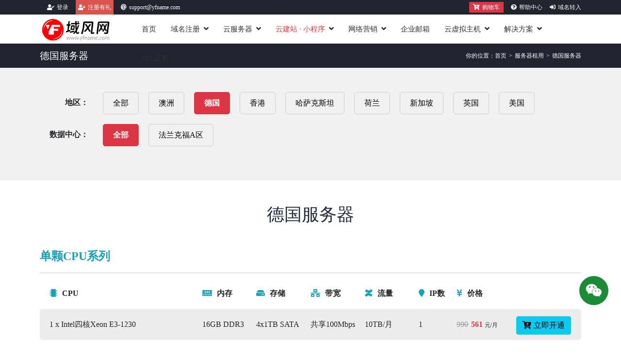

--- FILE ---
content_type: text/html; charset=utf-8
request_url: https://www.yfname.com/dedicated-servers/de
body_size: 11102
content:
<!DOCTYPE html>
<html lang="zh-CN">
<head>
    <meta charset="UTF-8">
    <title>德国服务器-国外服务器-服务器租用-域风网</title>
    <meta name="keywords" content="德国服务器,国外服务器,服务器租用">
    <meta name="description" content="域风网提供的德国服务器包含多个数据中心,有多种配置、多种网络可以选择,我们也提供简单易用的管理平台,是你选择德国服务器的不二之选。">
    <meta name="viewport" content="width=device-width, initial-scale=1, shrink-to-fit=no">
    
<link rel="canonical" href="https://www.yfname.com/dedicated-servers/all">

    <link rel="dns-prefetch" href="//www.yfname.com" />
    <link rel="stylesheet" href="/static/js/libs/bootstrap/css/bootstrap.min.css">
    <link rel="stylesheet" href="/static/js/libs/fontawesome/css/all.css">
    <link rel="stylesheet" href="/static/index/css/gobal.css?v=2.39">
    <link rel="stylesheet" href="/static/index/css/cart.css?v=2.39">
</head>
<body>
<header>
    <div class="f-head">
        <div class="container">
            <div class="float-start">
                <ul>
                                        <li><i class="fas fa-user-check"></i><a href="https://panel.frogssl.com/portal/user/login.html?source=yf">登录</a></li>
                    <li class="f-red"><i class="fas fa-user-plus"></i><a href="/user/signup">注册有礼</a></li>
                                        <li><i class="fas fa-at"></i>support@yfname.com</li>
                </ul>
            </div>
            <div class="float-end">
                <ul>
                    <li><a href="javascript:;" class="bg-danger p-1 ps-2 pe-2" data-bs-toggle="offcanvas" data-bs-target="#cart" aria-controls="cart"><i class="fas fa-cart-plus"></i>购物车</a></li>
                    <li><i class="fas fa-question-circle"></i><a href="/help-center">帮助中心</a></li>
                    <li><i class="fas fa-sign-in-alt"></i><a href="/domain/transfer">域名转入</a></li>
                </ul>
            </div>
        </div>
    </div>
    <div class="f-nav">
        <div class="container">
            <div class="row">
                <div class="col-xl-2 col-md-12 m-shadow">
                    <a href="/"><img src="https://www.yfname.com/static/index/images/logo.png" width="150"></a>
                    <div class="f-m-nav float-end">
                        <button class="btn btn-danger btn-sm" data-bs-toggle="offcanvas" data-bs-target="#cart" aria-controls="cart"><i class="fas fa-cart-plus me-2"></i>购物车</button>
                        <button class="btn btn-outline-dark btn-sm" id="m_nav_btn"><i class="fas fa-list"></i></button>
                    </div>
                </div>
                <div class="col-xl-10 col-md-12">
                    <ul class="f-menu">
                        <li>
                            <a href="/">首页</a><i class="fas fa-angle-down pc-hidden"></i>
                        </li>
                        <li>
                            <a href="/domain">域名注册</a><i class="fas fa-angle-down"></i>
                            <div class="f-sub-menu f-domain-sub-menu d-menu">
                                <div class="row">
                                    <div class="col-sm-12 col-md-2">
                                        <h5><a href="/asia-domains">亚洲域名</a></h5>
                                        <ul>
                                            <li><i class="fas fa-angle-right"></i><a href="/country-domains/vn" class="hot">.vn越南域名</a><span class="flag"><i class="fas fa-fire-alt"></i></span></li>
                                            <li><i class="fas fa-angle-right"></i><a href="/country-domains/my">.my马来西亚域名</a></li>
                                            <li><i class="fas fa-angle-right"></i><a href="/country-domains/jp" class="hot">.jp日本域名</a><span class="flag"><i class="fas fa-fire-alt"></i></span></li>
                                            <li><i class="fas fa-angle-right"></i><a href="/country-domains/sg">.sg新加坡域名</a></li>
                                            <li><i class="fas fa-angle-right"></i><a href="/country-domains/kr">.kr韩国域名</a></li>
                                            <li><i class="fas fa-angle-right"></i><a href="/country-domains/hk">.hk中国香港域名</a></li>
                                            <li><i class="fas fa-angle-right"></i><a href="/country-domains/id" class="hot">.id印尼域名</a><span class="flag"><i class="fas fa-fire-alt"></i></span></li>
                                            <li><i class="fas fa-angle-right"></i><a href="/country-domains/th">.th泰国域名</a></li>
                                            <li><i class="fas fa-angle-right"></i><a href="/country-domains/in">.in印度域名</a></li>
                                            <li><i class="fas fa-angle-right"></i><a href="/country-domains/tw">.tw中国台湾域名</a></li>
                                            <li><i class="fas fa-angle-right"></i><a href="/country-domains/cn">.cn中国域名</a></li>
                                        </ul>
                                    </div>
                                    <div class="col-sm-12 col-md-2">
                                        <h5><a href="/europe-domains">欧洲域名</a></h5>
                                        <ul>
                                            <li><i class="fas fa-angle-right"></i><a href="/country-domains/de" class="hot">.de德国域名</a><span class="flag"><i class="fas fa-fire-alt"></i></span></li>
                                            <li><i class="fas fa-angle-right"></i><a href="/country-domains/uk">.uk英国域名</a></li>
                                            <li><i class="fas fa-angle-right"></i><a href="/country-domains/nl">.nl荷兰域名</a></li>
                                            <li><i class="fas fa-angle-right"></i><a href="/country-domains/es">.es西班牙域名</a></li>
                                            <li><i class="fas fa-angle-right"></i><a href="/country-domains/ru">.ru俄罗斯域名</a></li>
                                            <li><i class="fas fa-angle-right"></i><a href="/country-domains/at">.at奥地利域名</a></li>
                                            <li><i class="fas fa-angle-right"></i><a href="/country-domains/pt">.pt葡萄牙域名</a></li>
                                            <li><i class="fas fa-angle-right"></i><a href="/country-domains/fr">.fr法国域名</a></li>
                                            <li><i class="fas fa-angle-right"></i><a href="/country-domains/pl">.pl波兰域名</a></li>
                                            <li><i class="fas fa-angle-right"></i><a href="/country-domains/se" class="hot">.se瑞典域名</a><span class="flag"><i class="fas fa-fire-alt"></i></span></li>
                                            <li><i class="fas fa-angle-right"></i><a href="/country-domains/it">.it意大利域名</a></li>
                                        </ul>
                                    </div>
                                    <div class="col-sm-12 col-md-2">
                                        <h5><a href="/american-domains">美洲域名</a></h5>
                                        <ul>
                                            <li><i class="fas fa-angle-right"></i><a href="/country-domains/ca">.ca加拿大域名</a></li>
                                            <li><i class="fas fa-angle-right"></i><a href="/country-domains/us">.us美国域名</a></li>
                                            <li><i class="fas fa-angle-right"></i><a href="/country-domains/ar">.ar阿根廷域名</a></li>
                                            <li><i class="fas fa-angle-right"></i><a href="/country-domains/br" class="hot">.br巴西域名</a><span class="flag"><i class="fas fa-fire-alt"></i></span></li>
                                            <li><i class="fas fa-angle-right"></i><a href="/country-domains/mx">.mx墨西哥域名</a></li>
                                        </ul>
                                        <h5><a href="/african-domains">非洲域名</a></h5>
                                        <ul>
                                            <li><i class="fas fa-angle-right"></i><a href="/country-domains/za">.za南非域名</a></li>
                                            <li><i class="fas fa-angle-right"></i><a href="/country-domains/eg">.eg埃及域名</a></li>
                                            <li><i class="fas fa-angle-right"></i><a href="/country-domains/cm">.cm喀麦隆域名</a></li>
                                            <li><i class="fas fa-angle-right"></i><a href="/country-domains/ma" class="hot">.ma摩洛哥域名</a><span class="flag"><i class="fas fa-fire-alt"></i></span></li>
                                            <li><i class="fas fa-angle-right"></i><a href="/country-domains/so">.so索马里域名</a></li>
                                        </ul>
                                    </div>
                                    <div class="col-sm-12 col-md-2">
                                        <h5><a href="/middle-eastern-domains">中东域名</a></h5>
                                        <ul>
                                            <li><i class="fas fa-angle-right"></i><a href="/country-domains/ae" class="hot">.ae阿联酋域名</a><span class="flag"><i class="fas fa-fire-alt"></i></span></li>
                                            <li><i class="fas fa-angle-right"></i><a href="/country-domains/bh">.bh巴林域名</a></li>
                                            <li><i class="fas fa-angle-right"></i><a href="/country-domains/il">.il以色列域名</a></li>
                                            <li><i class="fas fa-angle-right"></i><a href="/country-domains/sa">.sa沙特域名</a></li>
                                            <li><i class="fas fa-angle-right"></i><a href="/country-domains/tr">.tr土耳其域名</a></li>
                                        </ul>
                                        <h5><a href="/caribbean-domains">加勒比域名</a></h5>
                                        <ul>
                                            <li><i class="fas fa-angle-right"></i><a href="/country-domains/ai" class="hot">.ai安圭拉域名</a><span class="flag"><i class="fas fa-fire-alt"></i></span></li>
                                            <li><i class="fas fa-angle-right"></i><a href="/country-domains/bb">.bb巴巴多斯域名</a></li>
                                            <li><i class="fas fa-angle-right"></i><a href="/country-domains/jm">.jm牙买加域名</a></li>
                                            <li><i class="fas fa-angle-right"></i><a href="/country-domains/ht">.ht海地域名</a></li>
                                            <li><i class="fas fa-angle-right"></i><a href="/country-domains/ag">.ag安哥拉域名</a></li>
                                        </ul>
                                    </div>
                                    <div class="col-sm-12 col-md-2">
                                        <h5><a href="/oceania-domains">大洋洲域名</a></h5>
                                        <ul>
                                            <li><i class="fas fa-angle-right"></i><a href="/country-domains/au" class="hot">.au澳洲域名</a><span class="flag"><i class="fas fa-fire-alt"></i></span></li>
                                            <li><i class="fas fa-angle-right"></i><a href="/country-domains/nz">.nz新西兰域名</a></li>
                                            <li><i class="fas fa-angle-right"></i><a href="/country-domains/to">.to汤加域名</a></li>
                                            <li><i class="fas fa-angle-right"></i><a href="/country-domains/sb">.sb所罗门域名</a></li>
                                            <li><i class="fas fa-angle-right"></i><a href="/country-domains/cc">.cc科科斯岛域名</a></li>
                                        </ul>
                                        <h5><a href="/new-gtld-domains">新顶级域名</a></h5>
                                        <ul>
                                            <li><i class="fas fa-angle-right"></i><a href="/new-gtld-domains/generic">通用类域名</a></li>
                                            <li><i class="fas fa-angle-right"></i><a href="/new-gtld-domains/business">商业类域名</a></li>
                                            <li><i class="fas fa-angle-right"></i><a href="/new-gtld-domains/media">流媒体类域名</a></li>
                                            <li><i class="fas fa-angle-right"></i><a href="/new-gtld-domains/web">互联网类域名</a></li>
                                            <li><i class="fas fa-angle-right"></i><a href="/new-gtld-domains/technology">科技类域名</a></li>
                                        </ul>
                                    </div>
                                    <div class="col-sm-12 col-md-2">
                                        <h5><a href="/domain/trustee">域名服务</a></h5>
                                        <ul>
                                            <li><i class="fas fa-angle-right"></i><a href="/domain/whois">Whois查询</a></li>
                                            <li><i class="fas fa-angle-right"></i><a href="/domain/search">域名注册查询</a></li>
                                            <li><i class="fas fa-angle-right"></i><a href="/domain/bulk-search">域名批量查询</a></li>
                                            <li><i class="fas fa-angle-right"></i><a href="/domain/find" class="hot">查找域名信息</a><span class="flag"><i class="fas fa-fire-alt"></i></span></li>
                                            <li><i class="fas fa-angle-right"></i><a href="/domain/transfer">域名转入</a></li>
                                            <li><i class="fas fa-angle-right"></i><a href="/domain/trustee">本地代挂靠服务</a></li>
                                        </ul>
                                        <div class="mt-4">
                                            <a href="/domain/li-domain-registration"><img src="/static/index/images/ad/li-ad.jpg" width="80%" class="menu-domain-ad"/></a>
                                        </div>
                                    </div>
                                </div>
                                <div class="row">
                                    <div class="col-sm-12 col-md-6">
                                        <a class="btn btn-dark btn-lg domain-nt" href="/domain/find"><i class="fas fa-question-circle"></i>不知道你要注册的域名后缀？点击搜索</a>
                                    </div>
                                    <div class="col-sm-12 col-md-6">
                                        <a class="btn btn-danger btn-lg domain-nt" href="/domain/search"><i class="fas fa-search-plus"></i>想出一个非常棒的域名，不知是否可以注册？点击查询</a>
                                    </div>
                                </div>
                            </div>
                        </li>
                        <li>
                            <a href="/cloud">云服务器</a><i class="fas fa-angle-down"></i>
                            <div class="f-sub-menu f-cloud-sub-menu">
                                <div class="row">
                                    <div class="col-sm-12 col-md-4">
                                        <h5><a href="javascript:;">亚洲地区</a></h5>
                                        <div class="row">
                                            <div class="col-6">
                                                <ul>
                                                    <li><i class="fas fa-angle-right"></i><a href="/cloud/hk">香港云服务器</a></li>
                                                    <li><i class="fas fa-angle-right"></i><a href="/cloud/sg">新加坡云服务器</a></li>
                                                    <li><i class="fas fa-angle-right"></i><a href="/cloud/jp">日本云服务器</a></li>
                                                    <li><i class="fas fa-angle-right"></i><a class="hot" href="/cloud/in">印度云服务器</a><span class="flag"><i class="fas fa-fire-alt"></i></span></li>
                                                    <li><i class="fas fa-angle-right"></i><a href="/cloud/ph">菲律宾云服务器</a></li>
                                                    <li><i class="fas fa-angle-right"></i><a href="/cloud/kr">韩国云服务器</a></li>
                                                    <li><i class="fas fa-angle-right"></i><a class="hot" href="/cloud/tw">中国台湾云服务器</a><span class="flag"><i class="fas fa-fire-alt"></i></span></li>
                                                </ul>
                                            </div>
                                            <div class="col-6">
                                                <ul>
                                                    <li><i class="fas fa-angle-right"></i><a href="/cloud/kh">柬埔寨云服务器</a></li>
                                                    <li><i class="fas fa-angle-right"></i><a class="hot" href="/cloud/th">泰国云服务器</a><span class="flag"><i class="fas fa-fire-alt"></i></span></li>
                                                    <li><i class="fas fa-angle-right"></i><a href="/cloud/id">印尼云服务器</a></li>
                                                    <li><i class="fas fa-angle-right"></i><a href="/cloud/my">马来西亚云服务器</a></li>
                                                    <li><i class="fas fa-angle-right"></i><a href="/cloud/kz">哈萨克斯坦云服务器</a></li>
                                                </ul>
                                            </div>
                                        </div>
                                    </div>
                                    <div class="col-sm-12 col-md-4">
                                        <h5><a href="javascript:;">欧洲地区</a></h5>
                                        <div class="row">
                                            <div class="col-6">
                                                <ul>
                                                    <li><i class="fas fa-angle-right"></i><a href="/cloud/de">德国云服务器</a></li>
                                                    <li><i class="fas fa-angle-right"></i><a class="hot" href="/cloud/uk">英国云服务器</a><span class="flag"><i class="fas fa-fire-alt"></i></span></li>
                                                    <li><i class="fas fa-angle-right"></i><a href="/cloud/fr">法国云服务器</a></li>
                                                    <li><i class="fas fa-angle-right"></i><a href="/cloud/nl">荷兰云服务器</a></li>
                                                    <li><i class="fas fa-angle-right"></i><a href="/cloud/ru">俄罗斯云服务器</a></li>
                                                    <li><i class="fas fa-angle-right"></i><a href="/cloud/by">白俄罗斯云服务器</a></li>
                                                    <li><i class="fas fa-angle-right"></i><a href="/cloud/se">瑞典云服务器</a></li>
                                                </ul>
                                            </div>
                                            <div class="col-6">
                                                <ul>
                                                    <li><i class="fas fa-angle-right"></i><a href="/cloud/es">西班牙云服务器</a></li>
                                                    <li><i class="fas fa-angle-right"></i><a href="/cloud/pl">波兰云服务器</a></li>
                                                </ul>
                                            </div>
                                        </div>
                                    </div>
                                    <div class="col-sm-12 col-md-2">
                                        <h5><a href="javascript:;">非洲+中东地区</a></h5>
                                        <ul>
                                            <li><i class="fas fa-angle-right"></i><a href="/cloud/eg">埃及云服务器</a></li>
                                            <li><i class="fas fa-angle-right"></i><a href="/cloud/za">南非云服务器</a></li>
                                            <li><i class="fas fa-angle-right"></i><a href="/cloud/gh">加纳云服务器</a></li>
                                            <li><i class="fas fa-angle-right"></i><a href="/cloud/ng">尼日尼亚云服务器</a></li>
                                            <li><i class="fas fa-angle-right"></i><a href="/cloud/ke">肯尼亚云服务器</a></li>
                                            <li><i class="fas fa-angle-right"></i><a href="/cloud/sa">沙特阿拉伯云服务器</a></li>
                                            <li><i class="fas fa-angle-right"></i><a class="hot" href="/cloud/ae">阿联酋云服务器</a><span class="flag"><i class="fas fa-fire-alt"></i></span></li>
                                        </ul>
                                    </div>
                                    <div class="col-sm-12 col-md-2">
                                        <h5><a href="javascript:;">美洲+大洋洲地区</a></h5>
                                        <ul>
                                            <li><i class="fas fa-angle-right"></i><a class="hot" href="/cloud/us">美国云服务器</a><span class="flag"><i class="fas fa-fire-alt"></i></span></li>
                                            <li><i class="fas fa-angle-right"></i><a href="/cloud/ca">加拿大云服务器</a></li>
                                            <li><i class="fas fa-angle-right"></i><a href="/cloud/mx">墨西哥云服务器</a></li>
                                            <li><i class="fas fa-angle-right"></i><a href="/cloud/br">巴西云服务器</a></li>
                                            <li><i class="fas fa-angle-right"></i><a href="/cloud/au">澳洲云服务器</a></li>
                                        </ul>
                                    </div>
                                </div>
                                <div class="row">
                                    <div class="col-md-12 f-menu-btn mt-3">
                                        <a href="/cloud/config" class="btn btn-danger btn-lg"><i class="fas fa-cart-plus"></i>点击配置开通云服务器<span>最快一分钟开通</span></a>
                                    </div>
                                </div>
                            </div>
                        </li>
                        <li>
                            <a href="/website/index" class="text-danger">云建站<span class="ms-1 me-1 fw-bolder">·</span>小程序</a><i class="fas fa-angle-down"></i>
                            <div class="f-sub-menu">
                                <ul>
                                    <li><i class="fas fa-angle-right"></i><a href="/website/plan">云建站套餐</a></li>
                                    <li><i class="fas fa-angle-right"></i><a href="/website/template">模板展示</a></li>
                                    <li><i class="fas fa-angle-right"></i><a href="/website/trade">外贸独立站</a></li>
                                    <li><i class="fas fa-angle-right"></i><a href="/website/applet">小程序</a></li>
                                    <li><i class="fas fa-angle-right"></i><a href="/website/case">客户案例</a></li>
                                    <li><i class="fas fa-angle-right"></i><a href="/website/compare">版本功能对比</a></li>
                                </ul>
                            </div>
                        </li>
                        <li>
                            <a href="/marketing/cptrade">网络营销</a><i class="fas fa-angle-down"></i>
                            <div class="f-sub-menu">
                                <ul>
                                    <li><i class="fas fa-angle-right"></i><a href="/marketing/cptrade">云推宝-外贸版</a></li>
                                </ul>
                            </div>
                        </li>
                        <li>
                            <a href="/mail">企业邮箱</a><i class="fas fa-angle-down pc-hidden"></i>
                        </li>
                        <li>
                            <a href="/web-hosting">云虚拟主机</a><i class="fas fa-angle-down"></i>
                            <div class="f-sub-menu">
                                <ul>
                                    <li><i class="fas fa-angle-right"></i><a href="/web-hosting/hk">香港云虚拟主机</a></li>
                                    <li><i class="fas fa-angle-right"></i><a href="/web-hosting/us">美国云虚拟主机</a></li>
                                </ul>
                            </div>
                        </li>
                        <li>
                            <a href="/solution/index">解决方案</a><i class="fas fa-angle-down"></i>
                            <div class="f-sub-menu">
                                <ul>
                                    <li><i class="fas fa-angle-right"></i><a href="/activity/tiktok">跨境直播方案</a></li>
                                    <li><i class="fas fa-angle-right"></i><a href="/activity/tiktoklive">TIKTOK直播专线方案</a></li>
                                    <li><i class="fas fa-angle-right"></i><a href="/activity/chatgpt">AI网络部署方案</a></li>
                                    <li><i class="fas fa-angle-right"></i><a href="/activity/rcep">RCEP域名保护方案</a></li>
                                </ul>
                            </div>
                        </li>
                        <li>
                            <a href="/ssl">SSL证书</a><i class="fas fa-angle-down"></i>
                            <div class="f-sub-menu f-ssl-sub-menu ssl-menu">
                                <div class="row">
                                    <div class="col-sm-12 col-md-6">
                                        <h5><a href="javascript:;">SSL品牌</a></h5>
                                        <ul>
                                            <li><i class="fas fa-angle-right"></i><a href="/ssl/rapid">RAPIDSSL</a></li>
                                            <li><i class="fas fa-angle-right"></i><a href="/ssl/comodo">COMODO</a></li>
                                            <li><i class="fas fa-angle-right"></i><a href="/ssl/thawte">THAWTE</a></li>
                                            <li><i class="fas fa-angle-right"></i><a href="/ssl/geotrust">GEOTRUST</a></li>
                                            <li><i class="fas fa-angle-right"></i><a href="/ssl/symantec">SYMANTEC</a></li>
                                            <li><i class="fas fa-angle-right"></i><a href="/ssl/globalsign">GLOBALSIGN</a></li>
                                            <li><i class="fas fa-angle-right"></i><a href="/ssl/digicert">DIGICERT</a></li>
                                            <li><i class="fas fa-angle-right"></i><a href="/ssl/sectigo">SECTIGO</a></li>
                                        </ul>
                                    </div>
                                    <div class="col-sm-12 col-md-6">
                                        <h5><a href="javascript:;">SSL类型</a></h5>
                                        <ul>
                                            <li><i class="fas fa-angle-right"></i><a href="/ssl/type/dvssl">域名型(DV-SSL)证书</a></li>
                                            <li><i class="fas fa-angle-right"></i><a href="/ssl/type/ovssl">企业型(OV-SSL)证书</a></li>
                                            <li><i class="fas fa-angle-right"></i><a href="/ssl/type/evssl">增强型(EV-SSL)证书</a></li>
                                            <li><i class="fas fa-angle-right"></i><a href="/ssl/type/sanssl">多域名型(SAN-SSL)证书</a></li>
                                            <li><i class="fas fa-angle-right"></i><a href="/ssl/type/wildcardssl">通配符型(Wildcard-SSL)证书</a></li>
                                        </ul>
                                    </div>
                                </div>
                                <div class="row">
                                    <div class="col-sm-12 col-md-12">
                                        <a class="btn btn-danger btn-lg domain-nt" href="/ssl/config"><i class="fas fa-cart-plus"></i>开始配置和购买SSL数字证书</a>
                                    </div>
                                </div>
                            </div>
                        </li>
                    </ul>
                </div>
            </div>
        </div>
    </div>
</header>

<div class="f-breadcrumb">
    <div class="container">
        <div class="f-breadcrumb-site">
            <h5>德国服务器</h5>
            <ul>
                <li>你的位置：</li>
                <li><a href="/">首页</a></li>
                <li class="bread-split">></li>
                <li><a href="/dedicated-servers">服务器租用</a></li>
                <li class="bread-split">></li>
                <li>德国服务器</li>
                            </ul>
        </div>
        <div class="clear"></div>
    </div>
</div>
<div class="f-server-nav">
    <div class="container">
        <div class="f-server-nav-c">
            <div class="row">
                <div class="col-md-12 c">
                    <ul>
                        <li class="li-c">地区：</li>
                        <li ><a href="/dedicated-servers/all">全部</a></li>
                                                <li ><a href="/dedicated-servers/au">澳洲</a></li>
                                                <li  class="active"><a href="/dedicated-servers/de">德国</a></li>
                                                <li ><a href="/dedicated-servers/hk">香港</a></li>
                                                <li ><a href="/dedicated-servers/kz">哈萨克斯坦</a></li>
                                                <li ><a href="/dedicated-servers/nl">荷兰</a></li>
                                                <li ><a href="/dedicated-servers/sg">新加坡</a></li>
                                                <li ><a href="/dedicated-servers/uk">英国</a></li>
                                                <li ><a href="/dedicated-servers/us">美国</a></li>
                                            </ul>
                </div>
                <div class="col-md-12 c">
                    <ul>
                        <li class="li-c">数据中心：</li>
                        <li  class="active"><a href="/dedicated-servers/de/all">全部</a></li>
                                                <li ><a href="/dedicated-servers/de/frankfurt-a">法兰克福A区</a></li>
                                            </ul>
                </div>
            </div>
        </div>
    </div>
</div>
<section class="f-server-list f-c">
    <h3>德国服务器</h3>
    <div class="container">
        <div class="titleinfo"></div>
        <h4>单颗CPU系列</h4>
        <div class="f-se-list">
            <div class="row">
                <div class="col-md-12">
                    <div class="list-table">
                        <ul class="list-table-head">
                            <li class="cpu"><i class="fas fa-microchip"></i>CPU</li>
                            <li class="td-li"><i class="fas fa-memory"></i>内存</li>
                            <li class="td-li"><i class="fas fa-hdd"></i>存储</li>
                            <li class="td-li"><i class="fas fa-network-wired"></i>带宽</li>
                            <li class="td-li"><i class="fab fa-confluence"></i>流量</li>
                            <li class="td-li-ip"><i class="fas fa-map-marker"></i>IP数</li>
                            <li class="td-li"><i class="fas fa-yen-sign"></i>价格</li>
                            <li class="td-li-btn">&nbsp;</li>
                        </ul>
                                                <ul class="list-table-td">
                            <li class="cpu"><span class="sales">特价</span><strong>CPU:</strong>1 x Intel四核Xeon E3-1230</li>
                            <li class="td-li"><strong>内存:</strong>16GB DDR3</li>
                            <li class="td-li"><strong>存储:</strong>4x1TB SATA</li>
                            <li class="td-li"><strong>带宽:</strong>共享100Mbps</li>
                            <li class="td-li"><strong>流量:</strong>10TB/月</li>
                            <li class="td-li-ip"><strong>IP数:</strong>1</li>
                            <li class="td-li-p"><strong>价格:</strong>
                                                                <span class="old-price">990</span>
                                                                <span class="price">561</span>
                                <b>元/月</b>
                            </li>
                            <li class="td-li-btn">
                                                                <a href="/dedicated-server/config/de-fa-e3-1230" class="btn btn-info"><i class="fas fa-cart-plus"></i>立即开通</a>
                                                            </li>
                        </ul>
                                                <ul class="list-table-td">
                            <li class="cpu"><span class="sales">特价</span><strong>CPU:</strong>1 x Intel四核Xeon E3-1270v2</li>
                            <li class="td-li"><strong>内存:</strong>16GB DDR3</li>
                            <li class="td-li"><strong>存储:</strong>2x500GB SATA</li>
                            <li class="td-li"><strong>带宽:</strong>共享100Mbps</li>
                            <li class="td-li"><strong>流量:</strong>10TB/月</li>
                            <li class="td-li-ip"><strong>IP数:</strong>1</li>
                            <li class="td-li-p"><strong>价格:</strong>
                                                                <span class="old-price">1160</span>
                                                                <span class="price">590</span>
                                <b>元/月</b>
                            </li>
                            <li class="td-li-btn">
                                                                <a href="/dedicated-server/config/de-fa-e3-1270v2" class="btn btn-info"><i class="fas fa-cart-plus"></i>立即开通</a>
                                                            </li>
                        </ul>
                                                <ul class="list-table-td">
                            <li class="cpu"><span class="sales">特价</span><strong>CPU:</strong>1 x Intel四核Xeon E3-1270v5</li>
                            <li class="td-li"><strong>内存:</strong>16GB DDR4</li>
                            <li class="td-li"><strong>存储:</strong>2x2TB SATA</li>
                            <li class="td-li"><strong>带宽:</strong>共享100Mbps</li>
                            <li class="td-li"><strong>流量:</strong>10TB/月</li>
                            <li class="td-li-ip"><strong>IP数:</strong>1</li>
                            <li class="td-li-p"><strong>价格:</strong>
                                                                <span class="old-price">1399</span>
                                                                <span class="price">1166</span>
                                <b>元/月</b>
                            </li>
                            <li class="td-li-btn">
                                                                <a href="/dedicated-server/config/de-fa-e3-1270v5" class="btn btn-info"><i class="fas fa-cart-plus"></i>立即开通</a>
                                                            </li>
                        </ul>
                                                <ul class="list-table-td">
                            <li class="cpu"><strong>CPU:</strong>1 x Intel四核Xeon E-2174G</li>
                            <li class="td-li"><strong>内存:</strong>32GB DDR4</li>
                            <li class="td-li"><strong>存储:</strong>2x2TB SATA</li>
                            <li class="td-li"><strong>带宽:</strong>共享100Mbps</li>
                            <li class="td-li"><strong>流量:</strong>10TB/月</li>
                            <li class="td-li-ip"><strong>IP数:</strong>1</li>
                            <li class="td-li-p"><strong>价格:</strong>
                                                                <span class="price">1872</span>
                                <b>元/月</b>
                            </li>
                            <li class="td-li-btn">
                                                                <a href="/dedicated-server/config/de-fa-e-2174g" class="btn btn-info"><i class="fas fa-cart-plus"></i>立即开通</a>
                                                            </li>
                        </ul>
                                                <ul class="list-table-td">
                            <li class="cpu"><strong>CPU:</strong>1 x Intel六核Xeon E-2186G</li>
                            <li class="td-li"><strong>内存:</strong>64GB DDR4</li>
                            <li class="td-li"><strong>存储:</strong>2x240GB SSD</li>
                            <li class="td-li"><strong>带宽:</strong>共享100Mbps</li>
                            <li class="td-li"><strong>流量:</strong>10TB/月</li>
                            <li class="td-li-ip"><strong>IP数:</strong>1</li>
                            <li class="td-li-p"><strong>价格:</strong>
                                                                <span class="price">2145</span>
                                <b>元/月</b>
                            </li>
                            <li class="td-li-btn">
                                                                <a href="/dedicated-server/config/de-fa-e-2186g" class="btn btn-info"><i class="fas fa-cart-plus"></i>立即开通</a>
                                                            </li>
                        </ul>
                                            </div>
                </div>
            </div>
        </div>
        <h4>多颗CPU系列</h4>
        <div class="f-se-list">
            <div class="row">
                <div class="col-md-12">
                    <div class="list-table">
                        <ul class="list-table-head">
                            <li class="cpu"><i class="fas fa-microchip"></i>CPU</li>
                            <li class="td-li"><i class="fas fa-memory"></i>内存</li>
                            <li class="td-li"><i class="fas fa-hdd"></i>存储</li>
                            <li class="td-li"><i class="fas fa-network-wired"></i>带宽</li>
                            <li class="td-li"><i class="fab fa-confluence"></i>流量</li>
                            <li class="td-li-ip"><i class="fas fa-map-marker"></i>IP数</li>
                            <li class="td-li"><i class="fas fa-yen-sign"></i>价格</li>
                            <li class="td-li-btn">&nbsp;</li>
                        </ul>
                                                <ul class="list-table-td">
                            <li class="cpu"><span class="sales">特价</span><strong>CPU:</strong>2 x Intel六核Xeon E5-2420</li>
                            <li class="td-li"><strong>内存:</strong>32GB DDR3</li>
                            <li class="td-li"><strong>存储:</strong>4x2TB SATA</li>
                            <li class="td-li"><strong>带宽:</strong>共享100Mbps</li>
                            <li class="td-li"><strong>流量:</strong>10TB/月</li>
                            <li class="td-li-ip"><strong>IP数:</strong>1</li>
                            <li class="td-li-p"><strong>价格:</strong>
                                                                <span class="old-price">1990</span>
                                                                <span class="price">1137</span>
                                <b>元/月</b>
                            </li>
                            <li class="td-li-btn">
                                                                <a href="/dedicated-server/config/de-fa-2e5-2420" class="btn btn-info"><i class="fas fa-cart-plus"></i>立即开通</a>
                                                            </li>
                        </ul>
                                                <ul class="list-table-td">
                            <li class="cpu"><span class="sales">特价</span><strong>CPU:</strong>2 x Intel六核Xeon E5-2620</li>
                            <li class="td-li"><strong>内存:</strong>64GB DDR3</li>
                            <li class="td-li"><strong>存储:</strong>6x1TB SATA</li>
                            <li class="td-li"><strong>带宽:</strong>共享100Mbps</li>
                            <li class="td-li"><strong>流量:</strong>10TB/月</li>
                            <li class="td-li-ip"><strong>IP数:</strong>1</li>
                            <li class="td-li-p"><strong>价格:</strong>
                                                                <span class="old-price">2190</span>
                                                                <span class="price">1569</span>
                                <b>元/月</b>
                            </li>
                            <li class="td-li-btn">
                                                                <a href="/dedicated-server/config/de-fa-2e5-2620" class="btn btn-info"><i class="fas fa-cart-plus"></i>立即开通</a>
                                                            </li>
                        </ul>
                                                <ul class="list-table-td">
                            <li class="cpu"><strong>CPU:</strong>2 x Intel八核Xeon E5-2650</li>
                            <li class="td-li"><strong>内存:</strong>64GB DDR3</li>
                            <li class="td-li"><strong>存储:</strong>8x2TB SATA</li>
                            <li class="td-li"><strong>带宽:</strong>共享100Mbps</li>
                            <li class="td-li"><strong>流量:</strong>10TB/月</li>
                            <li class="td-li-ip"><strong>IP数:</strong>1</li>
                            <li class="td-li-p"><strong>价格:</strong>
                                                                <span class="price">2966</span>
                                <b>元/月</b>
                            </li>
                            <li class="td-li-btn">
                                                                <a href="/dedicated-server/config/de-fa-2e5-2650" class="btn btn-info"><i class="fas fa-cart-plus"></i>立即开通</a>
                                                            </li>
                        </ul>
                                                <ul class="list-table-td">
                            <li class="cpu"><strong>CPU:</strong>2 x Intel十核Xeon Silver 4114</li>
                            <li class="td-li"><strong>内存:</strong>64GB DDR4</li>
                            <li class="td-li"><strong>存储:</strong>4x2TB SATA</li>
                            <li class="td-li"><strong>带宽:</strong>共享100Mbps</li>
                            <li class="td-li"><strong>流量:</strong>10TB/月</li>
                            <li class="td-li-ip"><strong>IP数:</strong>1</li>
                            <li class="td-li-p"><strong>价格:</strong>
                                                                <span class="price">3628</span>
                                <b>元/月</b>
                            </li>
                            <li class="td-li-btn">
                                                                <a href="/dedicated-server/config/de-fa-2Silver-4110" class="btn btn-info"><i class="fas fa-cart-plus"></i>立即开通</a>
                                                            </li>
                        </ul>
                                                <ul class="list-table-td">
                            <li class="cpu"><span class="sales">特价</span><strong>CPU:</strong>2 x Intel六核Xeon E5-2620</li>
                            <li class="td-li"><strong>内存:</strong>64GB DDR3</li>
                            <li class="td-li"><strong>存储:</strong>6x3TB SATA</li>
                            <li class="td-li"><strong>带宽:</strong>共享100Mbps</li>
                            <li class="td-li"><strong>流量:</strong>250TB/月</li>
                            <li class="td-li-ip"><strong>IP数:</strong>1</li>
                            <li class="td-li-p"><strong>价格:</strong>
                                                                <span class="old-price">5399</span>
                                                                <span class="price">3729</span>
                                <b>元/月</b>
                            </li>
                            <li class="td-li-btn">
                                                                <a href="/dedicated-server/config/de-fa-2e5-2620-a" class="btn btn-info"><i class="fas fa-cart-plus"></i>立即开通</a>
                                                            </li>
                        </ul>
                                                <ul class="list-table-td">
                            <li class="cpu"><span class="sales">特价</span><strong>CPU:</strong>2 x Intel八核Xeon E5-2620v4</li>
                            <li class="td-li"><strong>内存:</strong>64GB DDR4</li>
                            <li class="td-li"><strong>存储:</strong>4x2TB SATA</li>
                            <li class="td-li"><strong>带宽:</strong>共享100Mbps</li>
                            <li class="td-li"><strong>流量:</strong>250TB/月</li>
                            <li class="td-li-ip"><strong>IP数:</strong>1</li>
                            <li class="td-li-p"><strong>价格:</strong>
                                                                <span class="old-price">5799</span>
                                                                <span class="price">4680</span>
                                <b>元/月</b>
                            </li>
                            <li class="td-li-btn">
                                                                <a href="/dedicated-server/config/de-fa-2e5-2620v4" class="btn btn-info"><i class="fas fa-cart-plus"></i>立即开通</a>
                                                            </li>
                        </ul>
                                                <ul class="list-table-td">
                            <li class="cpu"><strong>CPU:</strong>2 x Intel十二核Xeon Gold 5118</li>
                            <li class="td-li"><strong>内存:</strong>128GB DDR4</li>
                            <li class="td-li"><strong>存储:</strong>4x480GB SSD</li>
                            <li class="td-li"><strong>带宽:</strong>共享100Mbps</li>
                            <li class="td-li"><strong>流量:</strong>10TB/月</li>
                            <li class="td-li-ip"><strong>IP数:</strong>1</li>
                            <li class="td-li-p"><strong>价格:</strong>
                                                                <span class="price">5688</span>
                                <b>元/月</b>
                            </li>
                            <li class="td-li-btn">
                                                                <a href="/dedicated-server/config/de-fa-2Gold-5118" class="btn btn-info"><i class="fas fa-cart-plus"></i>立即开通</a>
                                                            </li>
                        </ul>
                                                <ul class="list-table-td">
                            <li class="cpu"><strong>CPU:</strong>2 x Intel八核Xeon Gold 6134</li>
                            <li class="td-li"><strong>内存:</strong>128GB DDR4</li>
                            <li class="td-li"><strong>存储:</strong>4x480GB SSD</li>
                            <li class="td-li"><strong>带宽:</strong>共享100Mbps</li>
                            <li class="td-li"><strong>流量:</strong>10TB/月</li>
                            <li class="td-li-ip"><strong>IP数:</strong>1</li>
                            <li class="td-li-p"><strong>价格:</strong>
                                                                <span class="price">7128</span>
                                <b>元/月</b>
                            </li>
                            <li class="td-li-btn">
                                                                <a href="/dedicated-server/config/de-fa-2Gold-6134" class="btn btn-info"><i class="fas fa-cart-plus"></i>立即开通</a>
                                                            </li>
                        </ul>
                                            </div>
                </div>
            </div>
        </div>
    </div>
</section>
<section class="f-server-panel f-c">
    <h3>令人难以置信的<span>简单易用的管理面板</span></h3>
    <h5>简单、灵活、可扩展,轻松管理您的专用服务器</h5>
    <div class="container">
        <div class="row">
            <div class="col-md-6">
                <div class="f-sp-left">
                    <div class="img"><img src="/static/index/images/server-panel.jpg"></div>
                </div>
            </div>
            <div class="col-md-6">
                <div class="f-sp-right">
                    <h4>管理您的专属服务器很容易</h4>
                    <ul>
                        <li><i class="fas fa-check-circle"></i>轻松重启、关机、开机服务器</li>
                        <li><i class="fas fa-check-circle"></i>轻松查看流量情况</li>
                        <li><i class="fas fa-check-circle"></i>轻松一键检测硬件</li>
                        <li><i class="fas fa-check-circle"></i>轻松升级配件</li>
                        <li><i class="fas fa-check-circle"></i>轻松管理监控报警信息</li>
                        <li><i class="fas fa-check-circle"></i>轻松IP信息</li>
                        <li><i class="fas fa-check-circle"></i>....</li>
                    </ul>
                    <p>我们不断持续更新更多专用服务器管理功能</p>
                </div>
            </div>
        </div>
    </div>
</section>
<section class="f-server-os f-c">
    <h3>我们支持的操作系统</h3>
    <h5>LINUX、WINDOWS最新版本全面支持</h5>
    <div class="container">
        <div class="row">
            <div class="col-md-2">
                <div class="img"><i class="fab fa-ubuntu"></i></div>
                <h6>Ubuntu</h6>
            </div>
            <div class="col-md-2">
                <div class="img"><i class="fab fa-suse"></i></div>
                <h6>SUSE</h6>
            </div>
            <div class="col-md-2">
                <div class="img"><i class="fab fa-redhat"></i></div>
                <h6>RedHat</h6>
            </div>
            <div class="col-md-2">
                <div class="img"><i class="fab fa-fedora"></i></div>
                <h6>Fedora</h6>
            </div>
            <div class="col-md-2">
                <div class="img"><i class="fab fa-centos"></i></div>
                <h6>Centos</h6>
            </div>
            <div class="col-md-2">
                <div class="img"><i class="fab fa-windows"></i></div>
                <h6>Windows 2016</h6>
            </div>
        </div>
    </div>
</section>
<section class="d-index-faq">
    <h3>专用服务器帮助</h3>
    <div class="container">
        <div class="accordion" id="accordion">
            <div class="card">
                <div class="card-header" id="treq1">
                    <button class="btn btn-sm text-left" type="button" data-bs-toggle="collapse" data-bs-target="#req1" aria-expanded="true" aria-controls="treq1">
                        <i class="fas fa-angle-right"></i>为什么要使用专用的服务器基础架构而不是世界上的大型云提供商?
                    </button>
                </div>
                <div id="req1" class="collapse" aria-labelledby="treq1" data-bs-parent="#accordion">
                    <div class="card-body">
                        性能：云提供商向您出售共享资源，因此您永远无法获得使用专用服务器获得的每美元高性能。<br>

                        成本：作为一个例子，我们的10台双Xeon可扩展专用服务器每月的成本约为10,000美元，将为您提供价值47,000美元的AWS虚拟服务器的相同容量和性能。我们实际计算了这个。<br>

                        网络：您可以获得完整的20 gig网络容量，用于专用网络/ Intranet服务器通信。如果不付出手臂，腿和眼睛，你就无法在AWS上获得。<br>
                    </div>
                </div>
            </div>
            <div class="card">
                <div class="card-header" id="treq2">
                    <button class="btn btn-sm text-left" type="button" data-bs-toggle="collapse" data-bs-target="#req2" aria-expanded="true" aria-controls="treq2">
                        <i class="fas fa-angle-right"></i>什么是服务器托管?
                    </button>
                </div>
                <div id="req2" class="collapse" aria-labelledby="treq2" data-bs-parent="#accordion">
                    <div class="card-body">
                        专用托管是一个单一的Web托管环境，专门用于单个网站的需求。这通常适用于规模较大，接收大量流量或需要独特主机设置的网站。
                        在专用托管客户端中，可以完全控制其服务器环境。这允许完整的服务器定制，是大型组织的理想选择。
                    </div>
                </div>
            </div>
            <div class="card">
                <div class="card-header" id="treq3">
                    <button class="btn btn-sm text-left" type="button" data-bs-toggle="collapse" data-bs-target="#req3" aria-expanded="true" aria-controls="treq3">
                        <i class="fas fa-angle-right"></i>服务器托管如何工作?
                    </button>
                </div>
                <div id="req3" class="collapse" aria-labelledby="treq3" data-bs-parent="#accordion">
                    <div class="card-body">
                        通过专用服务器托管，您可以租用整个物理服务器。这为您提供了无与伦比的自定义和控制服务器环境。此外，您还可以访问更高级别的服务器资源。
                        使用专用服务器，您将能够自定义CPU类型，操作系统以及可用的RAM和存储总量。
                    </div>
                </div>
            </div>
            <div class="card">
                <div class="card-header" id="treq4">
                    <button class="btn btn-sm text-left" type="button" data-bs-toggle="collapse" data-bs-target="#req4" aria-expanded="true" aria-controls="treq4">
                        <i class="fas fa-angle-right"></i>服务器租用托管有说明好处?
                    </button>
                </div>
                <div id="req4" class="collapse" aria-labelledby="treq4" data-bs-parent="#accordion">
                    <div class="card-body">
                        专用托管对某些网站和应用程序非常有利。首先，专用服务器是最安全的托管选项之一。您不会与其他可能容易遭受黑客攻击的网站共享服务器这一简单事实是一个很大的优势。<br>
                        专用服务器也往往具有更长的正常运行时间，因为可能导致您的站点被拆除的硬件和软件故障减少。<br>
                        专用服务器还针对性能进行了优化，结构独特，可满足您独特的网站需求。您的网站将能够利用服务器的全部资源，而无需与其他网站共享或竞争它们。<br>
                        最后，专用服务器还为您提供可扩展性，以满足您网站不断变化的需求。这种托管环境具有更大的资源分配能力，如果超出这些资源，还可以引入额外的服务器。<br>
                    </div>
                </div>
            </div>
            <div class="card">
                <div class="card-header" id="treq5">
                    <button class="btn btn-sm text-left" type="button" data-bs-toggle="collapse" data-bs-target="#req5" aria-expanded="true" aria-controls="treq5">
                        <i class="fas fa-angle-right"></i>服务器租用托管的缺点是什么?
                    </button>
                </div>
                <div id="req5" class="collapse" aria-labelledby="treq5" data-bs-parent="#accordion">
                    <div class="card-body">
                        专用托管不是最适合各种网站所有者。对于初学者来说，他们需要更多的技术来管理。有时甚至需要整个团队。如果您的技术性较差，但仍需要专用服务器，则可以使用托管专用服务器托管软件包来减少必须执行的技术任务的数量。
                        另一个缺点是成本。专用服务器托管环境将是您可以使用的最昂贵的选项。所以，如果你刚刚开始，或者托管的预算很低，那么有更好的选择。
                    </div>
                </div>
            </div>
        </div>
    </div>
</section>

<footer>
    <div class="f-foot-contact">
        <div class="container">
            <div class="row">
                <div class="col-lg-4 col-sm-12">
                    <i class="fas fa-envelope"></i>
                    <span>support@febhost.com</span>
                </div>
                <div class="col-lg-4 col-sm-12">
                    <i class="fas fa-comment"></i>
                    <span>在线咨询LIVECHAT</span>
                </div>
                <div class="col-lg-4 col-sm-12">
                    <i class="fas fa-ticket-alt"></i>
                    <span>在线工单提交</span>
                </div>
            </div>
        </div>
    </div>
    <div class="f-foot-menu">
        <div class="container">
            <div class="row">
                <div class="col-lg-3 col-md-6 col-sm-12">
                    <div class="f-foot-menu-list">
                        <h5>国别域名<i class="fas fa-angle-down"></i></h5>
                        <ul>
                            <li><a href="/asia-domains">亚洲域名</a></li>
                            <li><a href="/europe-domains">欧洲域名</a></li>
                            <li><a href="/african-domains">非洲域名</a></li>
                            <li><a href="/oceania-domains">大洋洲域名</a></li>
                            <li><a href="/american-domains">美洲域名</a></li>
                            <li><a href="/middle-eastern-domains">中东域名</a></li>
                            <li><a href="/caribbean-domains">加勒比域名</a></li>
                        </ul>
                    </div>
                </div>
                <div class="col-lg-3 col-md-6 col-sm-12">
                    <div class="f-foot-menu-list">
                        <h5>云服务器<i class="fas fa-angle-down"></i></h5>
                        <ul>
                            <li><a href="/cloud/de">德国云服务器</a></li>
                            <li><a href="/cloud/uk">英国云服务器</a></li>
                            <li><a href="/cloud/fr">法国云服务器</a></li>
                            <li><a href="/cloud/nl">荷兰云服务器</a></li>
                            <li><a href="/cloud/us">美国云服务器</a></li>
                            <li><a href="/cloud/sg">新加坡云服务器</a></li>
                            <li><a href="/cloud/hk">香港云服务器</a></li>
                            <li><a href="/cloud/au">澳洲云服务器</a></li>
                            <li><a href="/cloud/fi">芬兰云服务器</a></li>
                            <li><a href="/cloud/pl">波兰云服务器</a></li>
                            <li><a href="/cloud/es">西班牙云服务器</a></li>
                        </ul>
                    </div>
                </div>
                <div class="col-lg-3 col-md-6 col-sm-12">
                    <div class="f-foot-menu-list">
                        <h5>云建站+小程序<i class="fas fa-angle-down"></i></h5>
                        <ul>
                            <li><a href="/website/plan">云建站套餐</a></li>
                            <li><a href="/website/template">模板展示</a></li>
                            <li><a href="/website/trade">外贸独立站</a></li>
                            <li><a href="/website/applet">小程序</a></li>
                            <li><a href="/website/case">客户案例</a></li>
                            <li><a href="/website/compare">版本功能对比</a></li>
                        </ul>
                    </div>
                </div>
                <div class="col-lg-3 col-md-6 col-sm-12">
                    <div class="f-foot-menu-list">
                        <h5>云虚拟主机<i class="fas fa-angle-down"></i></h5>
                        <ul>
                            <li><a href="/web-hosting/hk">香港云虚拟主机</a></li>
                            <li><a href="/web-hosting/us">美国云虚拟主机</a></li>
                        </ul>
                    </div>
                </div>
                <div class="col-lg-3 col-md-6 col-sm-12">
                    <div class="f-foot-menu-list">
                        <h5>域名服务<i class="fas fa-angle-down"></i></h5>
                        <ul>
                            <li><a href="/domain/whois">Whois查询</a></li>
                            <li><a href="/domain/search">域名注册查询</a></li>
                            <li><a href="/domain/bulk-search">域名批量查询</a></li>
                            <li><a href="/domain/find">查找域名信息</a></li>
                            <li><a href="/domain/transfer">域名转入</a></li>
                            <li><a href="/domain/trustee">本地代挂靠服务</a></li>
                        </ul>
                    </div>
                </div>
                <div class="col-lg-3 col-md-6 col-sm-12">
                    <div class="f-foot-menu-list">
                        <h5>SSL证书<i class="fas fa-angle-down"></i></h5>
                        <ul>
                            <li><a href="/ssl/rapid">RAPIDSSL</a></li>
                            <li><a href="/ssl/comodo">COMODO</a></li>
                            <li><a href="/ssl/thawte">THAWTE</a></li>
                            <li><a href="/ssl/geotrust">GEOTRUST</a></li>
                            <li><a href="/ssl/symantec">SYMANTEC</a></li>
                            <li><a href="/ssl/digicert">DIGICERT</a></li>
                        </ul>
                    </div>
                </div>
                <div class="col-lg-3 col-md-6 col-sm-12">
                    <div class="f-foot-menu-list">
                        <h5>企业邮箱<i class="fas fa-angle-down"></i></h5>
                        <ul>
                            <li><a href="/mail/order/foreign-mail-standard">企业邮箱--标准版</a></li>
                            <li><a href="/mail/order/foreign-mail-premium">企业邮箱--高级版</a></li>
                        </ul>
                    </div>
                </div>
                <div class="col-lg-3 col-md-6 col-sm-12">
                    <div class="f-foot-menu-list">
                        <h5>我们的介绍<i class="fas fa-angle-down"></i></h5>
                        <ul>
                            <li><a href="/about">我们是谁</a></li>
                            <li><a href="/news/notice">系统公告</a></li>
                            <li><a href="/help-center">帮助中心</a></li>
                        </ul>
                    </div>
                </div>
            </div>
        </div>
    </div>
    <div class="f-foot-menu-bottom">
        <div class="container">
            <div class="float-left">
                <ul>
                    <li><i class="fab fa-cc-visa"></i></li>
                    <li><i class="fab fa-cc-mastercard"></i></li>
                    <li><i class="fab fa-cc-paypal"></i></li>
                    <li><i class="fab fa-cc-jcb"></i></li>
                    <li><i class="fab fa-alipay"></i></li>
                    <li><i class="fab fa-weixin"></i></li>
                </ul>
            </div>
            <div class="float-right">
                <ul>
                    <li><a href="javascript:;"><i class="fab fa-facebook"></i></a></li>
                    <li><a href="javascript:;"><i class="fab fa-twitter"></i></a></li>
                    <li><a href="javascript:;"><i class="fab fa-linkedin"></i></a></li>
                    <li><a href="javascript:;"><i class="fab fa-google-plus"></i></a></li>
                </ul>
            </div>
        </div>
    </div>
    <div class="f-foot-bottom">
        <div class="container">
            <div class="text-center">
                <img src="/static/index/images/bottom.png">
            </div>
            <div class="f-f-b-info">
                <p><i class="fas fa-copyright me-2"></i>2023 域风网版权所有(www.yfname.com),网站价格真实有效</p>
                <p><i class="fas fa-adjust me-2"></i>深圳市刺角瓜科技有限公司</p>
                <p><i class="fas fa-location-arrow me-2"></i>地址：香港湾仔骆克道114-118号嘉洛商业大厦5楼B室/深圳龙岗创汇大厦4楼</p>
                <p><a href="http://beian.miit.gov.cn" class="ms-2 me-2">备案号：粤ICP备2023017865号-1</a> <a href="http://www.beian.gov.cn/portal/registerSystemInfo?recordcode=44030702005311" target="_blank"><img src="/static/index/images/police.png" height="15" class="me-1"/>粤公网安备 44030702005311号</a></p>
            </div>
        </div>
    </div>
</footer>
<div class="offcanvas offcanvas-end" tabindex="-1" id="cart" aria-labelledby="cartLable">
    <div class="offcanvas-header">
        <h5 class="offcanvas-title" id="cartLable">
            <i class="fa fa-cart-plus me-2"></i>购物车
            <span class="badge rounded-pill bg-danger ms-2" id='cart_number'></span>
        </h5>
        <button type="button" class="btn-close text-reset" data-bs-dismiss="offcanvas" aria-label="Close"></button>
    </div>
    <div class="offcanvas-body">
        <div id="cart_body">
            <div class="cart-list" id="cart_product_domain" style="display: none;">
                <h5>域名注册</h5>
                <div class="cart-content"></div>
            </div>
            <div class="cart-list" id="cart_product_other" style="display: none;">
                <h5>其他产品</h5>
                <div class="cart-content"></div>
            </div>
            <div id="cart_empty" style="display: none; padding: 30px; font-size:18px;">
                <h5 class="text-secondary">购物车空空的,快去挑选自己喜欢的产品！</h5>
            </div>
            <div id="cart_loading" class="text-center text-secondary"></div>
        </div>
    </div>
    <div class="offcanvas-footer">
        <div class="cart-footer px-3">
            <div class="row">
                <div class="col-md-6 col-6 title align-self-center"><span>总价</span></div>
                <div class="col-md-6 col-6 price text-end align-self-center"><span id="cart_total_price">0</span>元</div>
                <div class="col-md-12 text-end mb-3 mt-3">
                    <a class="btn btn-lg btn-danger w-100" href="/cart/index">
                        <i class="fa fa-arrow-circle-right"></i>
                        进入购物车配置并支付
                    </a>
                </div>
            </div>
        </div>
    </div>
</div>
<div class="feb-chat">
    <!--
    <div class="feb-qq feb-chat-item">
        <a href="https://wpa.qq.com/msgrd?v=3&uin=2392238899&site=www.yfname.com&menu=yes&jumpflag=1" class="d-flex align-items-center" target="_blank" id="qq_chat"><i class="fab fa-qq"></i></a>
    </div>
    -->
        <div class="feb-qcode feb-chat-item">
        <span><img src="/static/index/images/yfname_weixin_qrcode.jpg"></span>
        <a href="javascript:;" target="_blank" class="d-flex align-items-center" title="域风网"><i class="fab fa-weixin"></i></a>
    </div>
</div>
</body>
</html>
<script src="/static/js/jquery-3.3.1.min.js"></script>
<script src="/static/js/jquery.cookie.js"></script>
<script src="/static/js/libs/layer/layer.js"></script>
<script src="/static/js/libs/bootstrap/js/bootstrap.bundle.min.js"></script>
<script src="/static/js/index/common/global.js?v=3.88"></script>
<script src="/static/js/index/common/common.js?v=3.88"></script>
<script src="/static/js/index/common/web.js?v=3.88"></script>
<script src="/static/js/index/common/validate.js?v=3.88"></script>
<script>
    var cartUrl = {
        'add':'/cart/add',
        'update':'/cart/update',
        'get':'/cart/get',
        'delete':'/cart/delete'
    };
    if($(window).width()<768){
        $('.qq_chat').each(function(index){
            $(this).attr('href','mqqwpa://im/chat?chat_type=wpa&uin='+$(this).attr('data-qq')+'&version=1&src_type=web&web_src=www.yfname.com')
        });
    }
</script>


--- FILE ---
content_type: text/css
request_url: https://www.yfname.com/static/index/css/gobal.css?v=2.39
body_size: 23929
content:
*{
    font-family: 微软雅黑;
    font-weight: 300;
}
body{}
ul,dl,dt,dd,p,form,li,h3,h1,h5,h4,h6,section{list-style: none;margin: 0; padding: 0;}
a{text-decoration: none;}
.clear{clear: both;}
.f-alert{font-size:12px;color:#fff;padding: 3px 10px 3px 10px;border-radius: 5px;}
.f-alert-orange{background-color: #ff7800;}
.f-alert-lightyellow{background-color:#fff3cd;color:#333;}
.f-domain-r-alert-text{float: right;color:#666;font-size:14px;}
img{
    border: 0;}
.top_ad{
    background-color: #dc3545;
    background-image: linear-gradient(to bottom right, #dc3545,#8b0000);
    padding-top: 10px;
    padding-bottom: 10px;
    color:#ffffff;
    font-size:20px;
    text-align: center;
}
.top_ad b{color:yellow;}
.f-head{font-size:12px;background-color:#21242e;color:#fff; line-height: 30px; height: 30px; overflow: hidden;}
.f-head ul li i{margin-right: 5px;}
.f-head ul li{margin-left: 15px;float: left;}
.f-head ul li a{color:#fff;text-decoration: none;}
.f-head ul .f-red{background-color: #d9534f; padding-left: 5px; padding-right: 5px;}
.f-nav{
    height: 60px;
    line-height: 60px;
}
.f-m-nav{display: none;}
.f-menu{float: right;}
.f-menu>li{margin-left: 10px;z-index: 999;padding: 0 10px 0 10px;float: left; }
.f-menu>li:hover>a{color:#d9534f;}
.f-menu>li>a{
    color: #333333;font-size:15px; text-decoration: none;}
.f-menu>li>i{margin-left: 8px;}
.f-menu>li .f-sub-menu{
    position: absolute;
    width: 190px;
    top:150px;
    background-color: #fff;
    opacity: 0;
    visibility: hidden;
    -moz-box-shadow:2px 4px 20px #666666;
    -webkit-box-shadow:2px 4px 20px #666666;
    box-shadow:2px 4px 20px #666666;
    transition:all 500ms ease;
    -moz-transition:all 500ms ease;
    -webkit-transition:all 500ms ease;
    -ms-transition:all 500ms ease;
    -o-transition:all 500ms ease;
    border-top:3px solid #d9534f;
    font-size:15px;
    z-index:1000;
}
.f-menu>li .f-sub-menu h5>a{ display: inline-block;width:100%;}
.f-menu>li .f-sub-menu h5>a span{float: right;font-size:12px;color:#666666;font-weight: normal;}
.f-menu>li .f-sub-menu .domain-nt{display: block;width:100%;margin-top: 20px;}
.f-menu>li .f-sub-menu .domain-nt i{margin-right: 10px;}
.f-menu>li .f-sub-menu.f-domain-sub-menu{width:100%;
    padding: 5px 20px 20px 20px;left:0;}
.f-menu>li .f-sub-menu .f-menu-btn a{width:100%;}
.f-menu>li .f-sub-menu .f-menu-btn a i{margin-right: 10px;}
.f-menu>li .f-sub-menu .f-menu-btn a span{color:yellow;font-weight: bold;margin-left: 10px;}
.f-menu>li .f-sub-menu.d-menu{}
.f-menu>li .f-sub-menu.f-cloud-sub-menu{width:100%;padding: 5px 20px 20px 20px;left:0;}
.f-menu>li .f-sub-menu.f-ssl-sub-menu{width:560px;
    padding: 5px 20px 20px 20px;}
.f-menu>li .f-sub-menu.ssl-menu{right:105px;}
.f-menu>li:hover .f-sub-menu{visibility: visible;opacity: 1;top:90px;}
.f-menu .f-sub-menu ul>li{padding-left: 20px;
    height: 40px;line-height: 40px;}
.f-menu .f-sub-menu ul>li span.flag{color:#ff7800;margin-left: 5px;}
.f-menu .f-sub-menu ul>li:hover{background-color: #d9534f;color:#fff;}
.f-menu .f-sub-menu ul>li:hover a,.f-menu .f-sub-menu ul>li:hover a.hot{color:#fff;}
.f-menu .f-sub-menu ul>li a.hot{color:#ff7800;font-weight: bolder;}
.f-menu .f-sub-menu ul>li a.green{color:#18762f;font-weight: bolder;}
.f-menu .f-sub-menu ul>li:hover span i{color:#fff;}
.f-menu .f-sub-menu h5{font-size:15px;border-bottom: 1px solid #f1f1f1; padding-left: 20px;height: 50px;
    line-height: 50px;}
.f-menu .f-sub-menu h5>i{color:#0063f8; margin-left: 10px;}
.f-menu .f-sub-menu h5 a{color:#666666;text-decoration: none;font-weight: bold;}
.f-menu .f-sub-menu ul>li>i{ margin-right: 15px;font-size:12px;}
.f-menu .f-sub-menu ul>li>a{color:#333333;text-decoration: none;}
.f-menu .f-sub-menu .f-menu-help>li{font-size:14px;
    height: 36px;line-height: 36px;}
.f-menu .f-sub-menu .f-menu-help{background-color: #f1f1f1;}
.f-menu .f-sub-menu .f-menu-help>li:hover{background:none;border-bottom: 1px dotted #d9534f;color:#d9534f;}
.f-menu .f-sub-menu .f-menu-help>li:hover a{color:#d9534f;}


.f-banner .carousel-item{height: 500px;}
.f-banner .float-center{text-align: center;}
.f-banner .float-right .index-banner-text{text-align: right;}
.f-banner .index-banner-text{color:#fff;margin-top: 140px;}
.f-banner .index-banner-text h1{font-size:40px;font-weight: bold;}
.f-banner .index-banner-text h5{margin-top: 20px;}
.f-banner .index-banner-text h5 span.red{color:#dc3545;font-family: "Century Gothic", Consolas, "Liberation Mono", Courier, Verdana;font-weight: bold;
font-size:48px;position: relative;top:7px;margin-right:5px;}
.f-banner .index-banner-text h1 span.red{color:#dc3545;font-family: "Century Gothic", Consolas, "Liberation Mono", Courier, Verdana;font-weight: bold;
    position: relative;margin-right:5px;font-size:64px;}
.f-banner .index-banner-text h2 span.red{color:#dc3545;font-family: "Century Gothic", Consolas, "Liberation Mono", Courier, Verdana;font-weight: bold;
    position: relative;margin-right:5px;font-size:86px;top:15px;}
.f-banner .index-banner-text .banner-a{margin-top: 50px;display: inline-block;padding: 10px 20px;
    border: 1px solid #fff;text-align: center;border-radius: 3px;color:#fff;font-size:20px;text-decoration: none;
    transition: color .15s ease-in-out,background-color .15s ease-in-out,border-color .15s ease-in-out,box-shadow .15s ease-in-out;
}
.f-banner .top30{
    position: relative; top:-30px;}
.f-banner .index-banner-text .banner-a i{margin-right: 10px;}
.f-banner .index-banner-text .banner-a i.right{margin-left: 10px;margin-right: 0px;}
.f-banner .index-banner-text .banner-a:hover{background-color: #dc3545;
    border-color:#dc3545;}
.f-banner .banner-img{text-align: right;}
.f-banner .banner-img img{width:80%;margin-top: 80px;}
.f-c{padding-bottom: 80px;padding-top: 50px;}
.f-c h3{font-size:36px; text-align: center; margin-bottom: 30px; color:#232c3b;}
.f-c h5{font-size:16px;color:#666666;text-align: center;font-weight: 300;}
.f-domain{}
.f-domain h3{margin-bottom: 50px;}
.f-domain-search{
    height: 60px;
    position: relative;
    border:1px solid #cccccc;
    -moz-box-shadow:0px 0px 7px #C9C9C9; -webkit-box-shadow:0px 0px 7px #C9C9C9; box-shadow:0px 0px 7px #C9C9C9;
}
.f-domain-search .f-domain-search-input{border: 0;
    height: 58px;width:100%;padding-left: 50px;
}
.f-domain-search i{position: absolute;font-size:30px;
    color: #6c757d;top:15px;left:10px;}
.f-domain-search button{position: absolute;right:5px;height: 48px;top:5px;}

.f-domain-search-bulk{
    height: 200px;
    position: relative;
    border:1px solid #cccccc;
    -moz-box-shadow:0px 0px 7px #C9C9C9; -webkit-box-shadow:0px 0px 7px #C9C9C9; box-shadow:0px 0px 7px #C9C9C9;
}
.f-domain-search-bulk .f-domain-search-input{border: 0;
    height: 198px;width:100%;padding-left: 50px;padding-top: 17px;
}
.f-domain-search-bulk i{position: absolute;font-size:30px;
    color: #6c757d;top:15px;left:10px;}
.f-domain-search-bulk button{position: absolute;right:5px;height: 48px;top:5px;}

.f-domain-a{margin-top: 10px;}
.f-domain-a .notice-right{float: right;font-size:14px;color:#17a2b8;text-decoration: none;}
.f-domain-a .notice-right:hover{color:#d9534f;}
.f-domain-a a{font-size:12px;}
.f-domain-a i{margin-right: 5px;}
.f-domain-search-recom{margin-top: 10px; text-align: center;}
.f-domain-search-recom-list{
    margin-top:50px;
    border:1px solid #cccccc;
    padding: 20px;
    -moz-box-shadow:0px 0px 5px #bebebe; -webkit-box-shadow:0px 0px 5px #bebebe; box-shadow:0px 0px 5px #bebebe;
    background: -webkit-linear-gradient(top, #f9f9f9, #f1f1f1); /* Safari 5.1 - 6.0 */
    background: -o-linear-gradient(top, #f9f9f9, #f1f1f1); /* Opera 11.1 - 12.0 */
    background: -moz-linear-gradient(top, #f9f9f9, #f1f1f1); /* Firefox 3.6 - 15 */
    background: linear-gradient(to bottom, #f9f9f9 , #f1f1f1); /* 标准的语法 */
    position: relative;
    overflow: hidden;
}
.f-domain-search-recom-list span{
    position: absolute;
    right: -35px;
    top: 15px;
    color: #ffffff;
    width: 120px;
    transform: rotate(44deg);
    text-align: center;
    font-size: 12px;
    z-index: 1;
    font-weight: bold;
}
.f-domain-search-recom-list span.sale{background-color: #ffc107;}
.f-domain-search-recom-list span.new{background-color:green;}
.f-domain-search-recom-list span.hot{background-color:#dc3545;}
.f-domain-search-recom-list h4{font-weight: bold;}
.f-domain-search-recom-list p.price{margin-top: 10px;margin-bottom: 10px;}
.f-domain-search-recom-list p.info{margin-top: 20px;margin-bottom: 10px;}
.f-domain-search-recom-list p.price strong{color:#dc3545;font-weight: bold;font-family: "Century Gothic", Consolas, "Liberation Mono", Courier, Verdana;font-size:36px;}
.f-domain-search-recom-list a{width:100%;}
.f-domain-search-recom-list:hover{
    -moz-box-shadow:0px 0px 5px #dc3545; -webkit-box-shadow:0px 0px 5px #dc3545; box-shadow:0px 0px 5px #dc3545;
    transition:all 500ms ease;
    -moz-transition:all 500ms ease;
    -webkit-transition:all 500ms ease;
    -ms-transition:all 500ms ease;
    -o-transition:all 500ms ease;
}
.f-domain-search-recom-list:hover a{color:#fff;}
.f-domain-search-recom-list:hover a strong{color:#fff;}

.f-product{background-color: #f6f6f6;}
.f-product-type{
    text-align: center;
    padding: 50px;
    margin-top: 50px;
    transition:all 500ms ease;
    -moz-transition:all 500ms ease;
    -webkit-transition:all 500ms ease;
    -ms-transition:all 500ms ease;
    -o-transition:all 500ms ease;
}
.f-product-type:hover{
    -moz-box-shadow:0px 0px 10px #ADADAD;
    -webkit-box-shadow:0px 0px 10px #ADADAD;
    box-shadow:0px 0px 10px #ADADAD;
}
.f-product-type .f-p-t-img{color:#dc3545;font-size:60px;}
.f-product-type .f-p-t-title{font-size:24px; margin-top: 10px; margin-bottom: 10px;}
.f-product-type .f-p-t-title a{color:#232c3b;text-decoration: none;}
.f-product-type .f-p-t-info{color:#666666;font-size:14px;}
.f-product-type .f-p-t-price{margin-top: 20px;margin-bottom: 20px;}
.f-product-type .f-p-t-price strong{color:#dc3545; font-family: "Century Gothic", Consolas, "Liberation Mono", Courier, Verdana;
    font-weight: bold;font-size:36px;}
.f-product-type .f-p-t-btn{margin-top: 20px;}

.f-hosting-plan{}
.f-hosting-plan-list{margin-top: 50px;padding: 20px 30px 50px 30px;
    border: 1px solid #cccccc;background-color: #fff;
    transition:all 500ms ease;
    -moz-transition:all 500ms ease;
    -webkit-transition:all 500ms ease;
    -ms-transition:all 500ms ease;
    -o-transition:all 500ms ease;
}
.f-hosting-plan-list:hover{border: 1px solid #dc3545;-moz-box-shadow:0px 0px 13px #A69D9C; -webkit-box-shadow:0px 0px 13px #A69D9C; box-shadow:0px 0px 13px #A69D9C;}
.f-hosting-plan-list h4{text-align: center;font-size:20px;}
.f-hosting-plan-list .f-h-p-for{text-align: center;color:#666666;font-size:14px; margin-top: 10px;}
.f-hosting-plan-list .f-h-p-price{text-align: center;margin-bottom: 30px;}
.f-hosting-plan-list .f-h-p-price strong{
    color:#dc3545;
    font-size:30px;
    font-family: "Century Gothic", Consolas, "Liberation Mono", Courier, Verdana;
}
.f-hosting-plan-list .f-h-p-img{text-align: center;margin-top:20px; margin-bottom: 20px;}
.f-hosting-plan-list .f-h-p-img i{color:#dc3545;font-size:40px;}
.f-hosting-plan-list .f-h-p-title{font-weight: 600;padding-bottom: 20px;border-bottom: 1px dotted #cccccc;margin-bottom: 10px;margin-top: 10px;}
.f-hosting-plan-list .f-h-p-title i{margin-right: 5px;}
.f-hosting-plan-list .f-h-p-info{font-size:14px; height: 40px; line-height: 40px;}
.f-hosting-plan-list .f-h-p-info span{
    font-weight: bold;}
.f-hosting-plan-list .f-h-p-info i{color:green;margin-right: 20px;font-size:16px;}
.f-hosting-plan-list .f-h-p-btn{text-align: center; margin-top: 30px;}
.f-hosting-plan-list.hot-plan{border: 1px solid #dc3545;position: relative;
    -moz-box-shadow:0px 0px 13px #A69D9C; -webkit-box-shadow:0px 0px 13px #A69D9C; box-shadow:0px 0px 13px #A69D9C;
    background-color: #dc3545;color:#fff;padding-top: 35px;padding-bottom: 70px;top:-15px;}
.f-hosting-plan-list.hot-plan .f-h-p-img i{color:#fff;}
.f-hosting-plan-list.hot-plan .f-h-p-for {color:#fff;}
.f-hosting-plan-list.hot-plan .f-h-p-price strong {color:#fff;}
.f-hosting-plan-list.hot-plan .f-h-p-info i{color:yellow;}

.f-datacenter{background-color: #232c3b;}
.f-datacenter h3{color:#fff;}
.f-datacenter h5{color:#dedede;}
.f-map{
    height: 580px;
    width: 100%;
    margin-top: 50px;
}

.f-whyour-list{text-align: center; padding: 50px 30px 50px 30px; border-bottom: 1px solid #dedede; }
.f-whyour-list h4{font-size:20px;}
.f-whyour-list .f-w-o-img{margin-top: 30px; margin-bottom: 30px;font-size:60px;color:#dc3545;}

.f-honor{background-color: #f1f1f1;}
.f-honor-list{margin-top: 60px;}
.owl-carousel .f-honor-list .honor-img{width:260px;text-align: center;}
.f-honor-list p{margin-top: 20px;}

.f-foot-contact{background-color: #dc3545;color:#fff;font-size:20px; padding-top: 20px; padding-bottom: 20px;}
.f-foot-contact i{margin-right: 10px;color:yellow;}
.f-foot-menu{background-color: #2f2f2f;padding-bottom: 50px;}
.f-foot-menu-list{color:#fff;margin-top: 50px;}
.f-foot-menu-list h5{color:#fff;margin-bottom: 20px;}
.f-foot-menu-list h5 i{display: none;}
.f-foot-menu-list ul{display: inline-block;}
.f-foot-menu-list ul li{
    height: 30px;line-height: 30px;}
.f-foot-menu-list ul li a{color:#999999;text-decoration: none;}
.f-foot-menu-list ul li a:hover{color:#fff;}
.f-foot-menu-bottom{background-color:#272727;overflow: auto;padding: 20px 0px 20px 0px;}
.f-foot-menu-bottom ul li{float: left; margin-right: 30px;}
.f-foot-menu-bottom ul li i{color:#cccccc;font-size:30px;}
.f-foot-bottom{margin-top: 30px;margin-bottom: 30px;text-align: center;}
.f-foot-bottom .text-center img{height: 80px;}
.f-foot-bottom .f-f-b-info{font-size:13px;margin-top: 20px;color:#666666;}

.domain-search{margin-top: 30px;}
.domain-search-result{margin-top: 30px;}
.domain-search-result .card{border: 1px solid #f0f0f0;}
.domain-search-result .card .card-header{border-bottom: 1px solid #f0f0f0;}
.domain-search-result-list{padding: 20px 0px 20px 0px;border-bottom: 1px dotted #cccccc;}
.domain-search-result-list span.pm{background-color:#6f42c1;color:#fff;padding: 3px 5px 3px 5px;top:4px;width:150px;font-size:12px;border-radius: 5px;}
.domain-search-result i.yes{color:green;}
.domain-search-result i.no{color:darkgray;}
.domain-search-result i.error{color:red;}
.domain-search-result .name span{margin-left: 10px;
    font-weight: bold;}
.domain-search-result .name.avail{ color:#0dcaf0;font-weight: bold;}
.domain-search-result .name span.sales{font-size:10px; font-weight: normal;background-color: #dc3545;color:#fff;padding: 3px;display: inline-block;
border-radius: 5px;font-weight: bold;position: relative;top:-1px;}
.domain-search-result .name span.noext{font-size:10px; font-weight: normal;background-color:red;color:#fff;padding: 3px;display: inline-block;
    border-radius: 5px;font-weight: bold;position: relative;top:-1px;}
.domain-search-result .cart{text-align: right;}
.domain-search-result .price{text-align: right;}
.domain-search-result .price .sales b{color:#dc3545;font-family: "Century Gothic", Consolas, "Liberation Mono", Courier, Verdana;font-weight: bold;
font-size:20px;}
.domain-search-result .price .sales{font-size:14px;}
.domain-search-result .price .normal{text-decoration: line-through;color:#d1d1d1;margin-right: 10px;}

.other-product{background-color: #f3f3f3; padding: 20px;border-radius: 5px; margin-top: 5px;}
.other-product h5{font-size:16px;color:#666;margin-bottom: 20px;}
.other-product h5 .close-o-nav {margin-left:10px;color:#17a2b8;cursor: pointer;}
.other-product .o-p-list{
    border-radius: 5px;
    padding: 10px 20px 10px 20px;
    background-color: #fff;
    -moz-box-shadow:0px 0px 5px #BFBFBF; -webkit-box-shadow:0px 0px 5px #BFBFBF; box-shadow:0px 0px 5px #BFBFBF;
    margin-bottom: 10px;
}
.other-product .o-p-list:hover{cursor: pointer;background-color: #f6f6f6;}
.other-product .o-p-list .img span{width:40px;height:40px;color:#fff;display: inline-block;line-height: 40px;text-align: center;}
.other-product .o-p-list .title span{font-size:14px;font-weight: 600; color:#666;}
.other-product .o-p-list .title span.info{font-size:12px; font-weight: normal;color:#bbbbbb;}
.other-product .o-p-list .title b{color:#666666;font-weight: bold;font-size:18px;font-family: "Century Gothic", Consolas, "Liberation Mono", Courier, Verdana;}
.other-product .o-p-list .other-cart  i.fa-chevron-right{color:#666;}

.other-product .o-p-plan{background-color: #fbfcfc;border-radius: 5px;}
.other-product .o-p-plan .plan-back{color:#17a2b8; cursor: pointer;}
.other-product .o-p-plan h5.title{font-weight:600;}
.other-product .o-p-plan h5.ssltitle{text-align: center; margin-top: 20px;color:#17a2b8;}
.other-product .o-p-plan .o-p-plan-list{
    font-size:14px;
    margin-bottom: 5px;
    margin-top: 5px;
    -moz-box-shadow:0px 0px 10px #f1f1f1; -webkit-box-shadow:0px 0px 10px #f1f1f1; box-shadow:0px 0px 10px #f1f1f1;
}
.other-product .o-p-plan .o-p-plan-list ul li{margin-top: 8px; margin-bottom: 8px;}
.other-product .o-p-plan .o-p-plan-list ul li i{color:#17a2b8;margin-right: 10px;}
.other-product .o-p-plan .o-p-plan-list ul li strong{font-weight: 600; color:#666666;margin-right: 20px;}
.other-product .o-p-plan .o-p-plan-list .icon{text-align: center;}
.other-product .o-p-plan .o-p-plan-list .icon i{color:#17a2b8;font-size:40px;}
.other-product .o-p-plan .o-p-plan-list .price{text-align: center; margin-top: 30px;}
.other-product .o-p-plan .o-p-plan-list .price span {font-weight: bold;color:#dc3545;font-family: "Century Gothic", Consolas, "Liberation Mono", Courier, Verdana;
font-size:20px;}

.recommand-search{background-color: #ffffff; padding-top: 30px;padding-bottom: 30px;}
.domain-search-how .search-step{margin-top: 50px;border-right:1px dotted #cccccc;padding: 10px 10px 10px 5px;margin-bottom: 30px;}
.domain-search-how .search-step.last{border-right: 0px;}
.domain-search-how .search-step h4{margin-bottom: 20px;border-left:3px solid #dc3545;padding-left: 10px;}

.f-domain-find .search-step{margin-top: 50px;border-right:1px dotted #cccccc;padding: 10px 10px 10px 5px;margin-bottom: 30px;}
.f-domain-find .search-step.last{border-right: 0px;}
.f-domain-find .search-step h4{margin-bottom: 20px;border-left:3px solid #dc3545;padding-left: 10px;}

.domain-search-how .recom-domain{
    background-color: #f6f6f6;
    padding: 10px 20px 10px 20px;
    -moz-box-shadow:0px 0px 4px #cccccc; -webkit-box-shadow:0px 0px 4px #cccccc; box-shadow:0px 0px 4px #cccccc;
}
.domain-search-how .recom-domain{margin-top: 30px;position: relative;overflow: hidden;}
.domain-search-how .recom-domain span.name{position: absolute;top:3px;}
.domain-search-how .recom-domain a{color:#1b1e21;text-decoration: none;display: inline-block;
    width: 100%;padding-top: 5px;}
.domain-search-how .recom-domain a b{font-size:28px;font-family: "Century Gothic", Consolas, "Liberation Mono", Courier, Verdana;font-weight: bold;}
.domain-search-how .recom-domain a span{float: right;}
.domain-search-how .recom-domain a span strong{color:#dc3545;font-size:28px;font-family: "Century Gothic", Consolas, "Liberation Mono", Courier, Verdana;font-weight: bold;margin-left: 20px;}
.domain-search-how .recom-domain span.sales{
    position: absolute;
    color: #ffffff;
    width: 100px;
    right:-36px;
    top:5px;
    transform: rotate(44deg);
    text-align: center;
    font-size:11px;
    z-index:999;
    font-weight: bold;
}
.domain-search-how .recom-domain span.red{background:#dc3545;}
.domain-search-how .recom-domain span.green{background:green;}
.domain-search-how .recom-domain span.orange{background:orangered;}


.f-find-result .recom-domain{
    background-color: #f6f6f6;
    padding: 10px 20px 10px 20px;
    -moz-box-shadow:0px 0px 4px #cccccc; -webkit-box-shadow:0px 0px 4px #cccccc; box-shadow:0px 0px 4px #cccccc;
}
.f-find-result .recom-domain{margin-top: 30px;position: relative;overflow: hidden;}
.f-find-result .recom-domain span.name{position: absolute;top:3px;}
.f-find-result .recom-domain a{color:#1b1e21;text-decoration: none;display: inline-block;
    width: 100%;padding-top: 5px;}
.f-find-result .recom-domain a b{font-size:28px;font-family: "Century Gothic", Consolas, "Liberation Mono", Courier, Verdana;font-weight: bold;}
.f-find-result .recom-domain a span{float: right;}
.f-find-result .recom-domain a span strong{color:#dc3545;font-size:28px;font-family: "Century Gothic", Consolas, "Liberation Mono", Courier, Verdana;font-weight: bold;margin-left: 20px;}
.f-find-result .recom-domain span.sales{
    position: absolute;
    color: #ffffff;
    width: 100px;
    right:-36px;
    top:5px;
    transform: rotate(44deg);
    text-align: center;
    font-size:11px;
    z-index:999;
    font-weight: bold;
}
.f-find-result .recom-domain span.red{background:#dc3545;}
.f-find-result .recom-domain span.green{background:green;}
.f-find-result .recom-domain span.orange{background:orangered;}

.domain-search-keyword{background-color: #f1f1f1;}
.domain-search-keyword .search-keyword{margin-top: 50px;}
.domain-search-keyword .search-keyword .sd-i i{color:#dc3545;font-size:68px;}
.domain-search-keyword .search-keyword h4{margin-bottom: 20px;margin-top: 20px;}

.f-online{position: fixed;right:20px;bottom: 20px;z-index: 1000;}
.f-online .f-qq i{font-size:26px;}

.cart-list h5{color:#666666;font-size:16px;margin-bottom: 10px;}
.cart-list .cart-item {border: 1px solid #dfdfdf;padding: 15px;margin-bottom: 10px;border-radius: 5px;}
.cart-list .cart-item:hover{
    -moz-box-shadow:0px 0px 5px #BFBFBF; -webkit-box-shadow:0px 0px 5px #BFBFBF; box-shadow:0px 0px 5px #BFBFBF;
}
.cart-list .cart-item:hover .delete i{color:#dc3545;}
.cart-list .cart-item .name span{font-weight: bold;color:#000000;}
.cart-list .cart-item .name span.fordomain{font-weight: normal;color:#666666;font-size:14px;}
.cart-list .cart-item .period{color:#cccccc;font-size:14px;}
.cart-list .cart-item .price span{color:#dc3545;font-size:20px;font-family: "Century Gothic", Consolas, "Liberation Mono", Courier, Verdana;font-weight: bold;}
.cart-list .cart-item .delete{cursor: pointer;color:#cccccc;}
.cart-footer .title{padding-top: 13px;}
.cart-footer .title span{font-size:18px;font-weight: bold;}
.cart-footer .price span{font-size:28px;font-weight: bold;font-family: "Century Gothic", Consolas, "Liberation Mono", Courier, Verdana;color:#dc3545;}
.cart_server_config{font-size:12px;color:#666666;}

.f-mobile-nav{display: none;}


.f-breadcrumb{background-color:#21242e;color:#fff;height:50px;line-height: 50px;}
.f-breadcrumb .f-breadcrumb-site h5{float: left;height:50px;line-height: 50px;}
.f-breadcrumb .f-breadcrumb-site ul{float: right;}
.f-breadcrumb .f-breadcrumb-site ul li{
    float: left;font-size:12px;color:#fff;}
.f-breadcrumb .f-breadcrumb-site ul li.bread-split{margin-left: 5px ;margin-right: 5px;}
.f-breadcrumb .f-breadcrumb-site ul li a{color:#fff;}

.f-product-cart{background-color: #fff;}
.f-product-cart .card{border:1px solid #f1f1f1;}
.f-product-cart .card .card-header{border:1px solid #f1f1f1;}
.f-product-cart .cart-items{border-bottom: 1px solid #f1f1f1;padding-top:20px;padding-bottom: 20px; }
.f-product-cart .cart-items span.name{font-weight: bold;font-size:16px;}
.f-product-cart .cart-items img{height: 16px;}
.f-product-cart .cart-items span.delete{cursor: pointer;}
.domain-register-list-head{height: 50px;line-height: 50px;background-color: #ecf0f1; padding-left: 10px;font-weight: bold;}
.domain-register-list{padding-top: 15px;padding-bottom: 15px;border-bottom: 1px solid #dedede;}
.domain-register-list img{height: 16px; margin-right: 10px;}
.domain-register-list .span-notice{margin-left: 10px;color:#FFB800;cursor: pointer;}
.domain-register-total{border-top:1px solid #dedede; height: 50px;
    line-height: 50px;}
.domain-register-total .domain-register-total-right{float: right;}
.domain-register-total .domain-register-total-right span{
    color:#dc3545;
    font-family: "Century Gothic", Consolas, "Liberation Mono", Courier, Verdana;
    font-weight: bold;}
.f-domain-register h5{height: 80px;
    line-height: 80px;}
.f-domain-register h5 span{float: right;
    color: #1ABC9C;font-size:14px;}
.f-domain-register h5 span i{margin-right: 5px;}

.f-domain-register-contact{background-color: #eff0f2;padding-bottom: 50px; border-radius: 5px;}
.f-domain-register-contact h5{height: 80px;
    line-height: 80px;}
.f-domain-register-contact h5 span{float: right;color: #1ABC9C;font-size:14px;}
.f-domain-register-contact h5 span i{margin-right: 5px;}
.f-domain-register-contact .f-domain-register-form{background-color: #fff;padding: 50px;border-radius: 5px;}
.f-domain-register-contact .f-domain-register-form h6{margin-top: 20px; margin-bottom: 20px;}
.contact-name-label{font-size:18px;font-weight: bold;}
.contact-info-label{font-weight: bold;color:#666666;}

.f-domain-register-dns h5 span{float: right;color: #1ABC9C;font-size:14px;}
.f-domain-register-dns h5 span i{margin-right: 5px;}

.f-domain-register-requirement{background-color: #fff;border-top:1px solid #f1f1f1;border-radius: 5px;}
.f-domain-register-requirement h5{height: 80px;
    line-height: 80px;}
.f-domain-register-requirement h5 span{float: right;color: #1ABC9C;font-size:14px;}
.f-domain-register-requirement h5 span a{color: #1ABC9C;}
.f-domain-register-requirement h5 span i{margin-right: 5px;}

.requirement-list{border:2px solid #dfdfdf;padding: 50px;margin-bottom: 20px;border-radius: 5px;}
.requirement-list h6{
    font-weight: bold;font-size:18px;}
.requirement-list p{margin-bottom: 10px;}
.require-from{margin-top: 20px;border-top:1px solid #cccccc;padding-top: 20px;display: none;}
.domain-register-btn{margin-bottom: 50px;margin-top: 50px;}
.child-param-hide{display: none;}
.child-param-show{display: block;}
.istrust strong{color:#dc3545;}
.cart-right .price b{font-weight: bold;color:#666666;font-size:14px;}
.cart-right .price span{color:#dc3545;font-size:20px;font-family: "Century Gothic", Consolas, "Liberation Mono", Courier, Verdana;
font-weight: bold;}

.order .order-items .card-title b{font-weight: 600;}

.f-reg-domain{}
.f-reg-domain h5{margin-top: 30px; margin-bottom: 30px;}
.f-reg-domain .f-reg-domain-list{padding: 30px;background-color: #f5f5f5;border: 2px solid #eeeeee;margin-bottom: 20px;}
.reg-result button i{margin-right: 5px;}
.reg-btn{margin-top:10px;}
.tab-bulk-search{text-align: right;margin-top: 10px;}
.tab-bulk-search a{color:#17a2b8;}
.f-account{padding-top:30px;background-color: #f2f2f2; padding-bottom: 30px;}
.f-account .f-account-form{background-color: #ffffff; padding: 50px;}
.f-account .f-account-form h5{margin-bottom: 20px; border-bottom: 1px dotted #cccccc; padding-bottom: 10px;}
.f-account .f-account-form h5 span{float: right;}
.f-account .f-account-form h5 span i{margin-right: 5px;}
.f-account .f-account-form .custom-control-inline{position: relative;top:5px;}
.agreement{color:#666666;}
.f-user-active{margin-top: 80px; margin-bottom: 80px;}
.f-user-active .active-info i{font-size:48px;}
.f-user-active .active-info p{margin-bottom: 20px;}
.f-user-active .active-info.yes i{color:green;}
.f-user-active .active-info.no i{color:red;}
.f-user-active .active-info .a-c-p{font-size:20px;}
.f-signin{
    height: 650px;overflow: auto;position: relative;}
.f-signin .carousel-item{height: 650px;}
.f-signin .f-signin-form{width:350px;background-color: #ffffff;position: absolute;top:100px;right:7%;padding: 30px;border-top:5px solid #dc3545;
    -moz-box-shadow:0px 0px 5px #BFBFBF; -webkit-box-shadow:0px 0px 5px #BFBFBF; box-shadow:0px 0px 5px #BFBFBF;
    -webkit-border-radius: 5px;
    -moz-border-radius: 5px;
    border-radius: 5px;}
.f-signin .f-signin-form h5{text-align: center;margin-bottom: 30px;}
.f-signin-form-input button,.f-signin-form-input a.btn{
    width: 100%;}
.f-signin-form-input button.btn-danger{margin-top: 0px;}
.captcha{width:100%;height: 36px; cursor: pointer;}

.f-continent{
    background-repeat: no-repeat;
    background-size: cover;
    background-position: center center;
    background-color: #636363;
    height: 400px;
    padding-top: 15px;
}
.f-continent .domain-search{margin-top: 0px;}
.f-continent h1{text-align: center;color:#fff;margin-bottom: 50px;font-weight: bold;text-shadow: 0 0 0.25rem black;}
.f-continent h1 span{font-family: "Century Gothic", Consolas, "Liberation Mono", Courier, Verdana;font-weight: bold;}
.f-continent h5{text-align: center;color:#fff;position: relative;top:-36px;text-shadow: 0 0 0.25rem black;}
.f-continent h5 span{color:#17a2b8;font-family: "Century Gothic", Consolas, "Liberation Mono", Courier, Verdana;font-weight: bold;
font-size:36px;position: relative;top:5px;}
.f-continent h5 s{color:#aaaaaa;}
.d-breadcrumb{margin-bottom: 30px;font-size:14px;}
.d-breadcrumb span{margin-left: 5px;margin-right: 5px;color:#17a2b8;font-weight: bold;}
.d-breadcrumb a{color:#fff;}
.d-numbers{text-align: center;color:#fff;font-size:24px;margin-top: 30px;}
.d-numbers p span{font-weight: bold;font-family: "Century Gothic", Consolas, "Liberation Mono", Courier, Verdana;font-size:36px;
position: relative;color:#17a2b8;top:4px;}
.d-numbers p a{color:#fff;}
.f-d-info{padding-top: 50px; padding-bottom: 50px;}
.c-info{}
.c-info h5{margin-bottom: 20px;}
.c-info p{margin-bottom: 20px;line-height: 28px;}
.c-info p span.red{color:#dc3545;font-family: "Century Gothic", Consolas, "Liberation Mono", Courier, Verdana;font-weight: bold;}
.c-do{}
.c-do h5{margin-bottom: 20px;}
.c-do div{margin-bottom: 10px;background-color:#17a2b8;padding-left:30px;padding-right:10px;padding-top: 8px; padding-bottom: 8px;color:#fff;}
.c-do div i{color:#fff;margin-right: 10px;}
.domain-class{padding-top: 50px;background-color: #f6f6f6;padding-bottom: 50px;}
.domain-class h3{text-align: center;}
.domain-class .c-h5{font-weight: bold;color:#17a2b8;margin-top: 30px;background-color: #0f6674;padding: 20px;color:#fff;}
.domain-class .c-h5 a{float: right;}
.domain-class .c-h5 a i{color:#fff;}
.domain-class .domain-class-list{border:1px solid #cccccc;background-color: #fff;margin-top: 30px;}
.domain-class .domain-class-list h5{height: 40px;line-height: 40px;padding-left: 20px;
    background-color: #f2f2f2;border-bottom: 1px solid #cccccc;font-size:18px;}
.domain-class .domain-class-list h5 a{color:#000;font-weight: 400;}
.domain-class .domain-class-list h5 span{float: right;padding-right: 10px;}
.domain-class .domain-class-list h5 span a{color:#17a2b8;}
.domain-class .domain-class-list .domain-class-list-name{padding: 15px;}
.domain-class .domain-class-list .domain-class-list-name div{border-bottom: 1px dotted #cccccc;padding-bottom: 10px;}
.domain-class .domain-class-list .domain-class-list-name div .name a{font-size:30px;font-weight: bold; font-family: "Century Gothic", Consolas, "Liberation Mono", Courier, Verdana;
color:#000;}
.domain-class .domain-class-list .domain-class-list-name div .name i{color:red;margin-left: 5px;}
.domain-class .domain-class-list .domain-class-list-name div .name .badge{font-weight: normal;position: relative;top:-2px; margin-left: 3px;}
.domain-class .domain-class-list .domain-class-list-name div .price{float: right;position: relative;top:13px;
    font-family: "Century Gothic", Consolas, "Liberation Mono", Courier, Verdana;color:#17a2b8;}
.domain-class .domain-class-list .domain-class-list-name div .price b{font-family: "Century Gothic", Consolas, "Liberation Mono", Courier, Verdana;font-weight: bold;
font-size:18px;}
.f-other-class{padding-top: 50px; padding-bottom: 50px; background-color: #f1f1f1;}
.f-other-class h3{text-align: center;margin-bottom: 50px;}
.f-other-class .other-class-list div div{text-align: center;margin-bottom: 20px;}
.f-other-class .other-class-list a{color:#000;font-size:18px;}
.f-other-class .other-class-list a i{margin-right: 10px;color:#dc3545;}
.f-domain-detail{padding-top: 80px;padding-bottom: 80px;}
.f-domain-detail.dan{background-color: #f1f1f1;}
.f-domain-detail.dark{background-color: #202f35 !important;}
.f-domain-detail .f-dd-text{}
.f-domain-detail .f-dd-text .req-div{margin-top: 20px;}
.f-domain-detail .f-dd-text .req-div button{margin-right: 10px;margin-top: 10px;}
.f-domain-detail .f-dd-text .req-div button i{margin-right: 5px;}
.f-domain-detail .f-dd-text h3{margin-bottom: 30px;}
.f-domain-detail .f-dd-text h6{margin-bottom: 30px;line-height: 30px;}
.f-domain-detail .f-dd-text p{margin-bottom:10px; }
.f-domain-detail .f-dd-text p i{color:green;margin-right: 20px;line-height: 30px;}
.f-domain-detail .f-dd-other{text-align: center;}
.f-domain-detail .f-dd-other div .rounded-circle{
    width: 200px;height:200px; background-color: #17a2b8;padding-top: 50px;}
.f-domain-detail .f-dd-other div .rounded-circle p{color:#fff;font-weight: bold;font-size:20px;}
.f-domain-detail .f-dd-other div .rounded-circle p i{font-size:48px;}
.f-domain-detail .f-dd-other div .rounded-circle p.big i{font-size:108px;}
.f-domain-detail .f-dd-other h5{margin-top: 50px;margin-bottom: 10px;}
.f-domain-detail .f-dd-other ul li a{display: inline-block;background-color: #17a2b8;text-decoration: none;
    color:#fbfcfc;margin-top: 10px;width:224px;padding-top: 10px;padding-bottom: 10px;font-weight: bold;}
.f-domain-req{background-color: #fff;padding-top: 80px;padding-bottom: 80px;}
.f-domain-req h3{text-align: center;margin-bottom: 30px;}
.f-domain-req .card i{margin-right:10px;}
.f-domain-req .card button{font-weight: bold;}
.f-domain-detail.dark .f-dd-text{color:#fff;}
.f-domain-detail.dark .f-dd-text .renew-price{margin-top: 40px;}
.f-domain-detail.dark .f-dd-text .renew-price span{font-size:20px;font-weight: bold;}
.f-domain-detail.dark .f-dd-text .renew-btn {margin-top: 30px;}

.d-notice-list h6{
    height: 36px;line-height: 36px; border-bottom: 1px solid #cccccc;margin-bottom: 5px;font-weight: bold;}
.d-notice-list button{margin-bottom: 20px;margin-top: 5px;text-align: left;width:100%;}


.dd-price{margin-top: 40px;}
.dd-price-list .list-group{margin-bottom: 10px;}
.dd-price-list strong{font-weight: bold;}
.dd-price-list b{font-family: "Century Gothic", Consolas, "Liberation Mono", Courier, Verdana;color:#17a2b8;
font-weight: bold;font-size:18px;}
.f-domain-index{
    background-repeat: no-repeat;
    background-size: cover;
    background-position:50% ;
    background-color:#1b1e21;
    height: 500px;
    padding-top: 15px;
    background-image: url('../images/domain-names.jpg');
}
.f-domain-index h1{text-align: center;color:#fff;margin-bottom: 80px;font-weight: bold;text-shadow: 0 0 0.25rem black;margin-top: 80px;}
.f-domain-index h3{text-align: center;color:#fff;font-weight: bold;text-shadow: 0 0 0.25rem black;margin-top: 80px;}
.d-index-c{padding-top: 100px;padding-bottom: 60px; background-color:#f1f1f1;}
.d-index-c .c-list{text-align: center;padding: 30px;margin-bottom: 70px;
    border: 1px solid #dedede;
    border-top:5px solid #dc3545;
    background-color: #fff;
    -moz-box-shadow:0px 0px 10px #ADADAD;
    -webkit-box-shadow:0px 0px 10px #ADADAD;
    box-shadow:0px 0px 10px #ADADAD;
}
.d-index-c .c-list h5{margin-top: 50px; margin-bottom: 50px;font-weight: bold;}
.d-index-c .c-list p.img{margin-top: 30px;margin-bottom: 30px;}
.d-index-c .c-list p.info{margin-bottom: 30px;}
.d-index-c .c-list a.btn{width:100%;margin-top: 20px;}
.d-index-c #continent_carousel .carousel-indicators li{background-color: #dc3545;}
.d-index-faq{padding-top: 50px;padding-bottom: 50px;background-color: #fff;}
.d-index-faq h3{text-align: center;margin-bottom: 50px;}
.d-index-faq .card button i{margin-right: 20px;}
.f-transfer{
    background-repeat: no-repeat;
    background-size: cover;
    background-position:50% ;
    background-color:#1b1e21;
    height: 600px;
    padding-top: 15px;
    background-image: url('../images/transfer_back.jpg');
}
.f-transfer h1{text-align: center;color:#fff;margin-bottom: 50px;margin-top:50px;font-weight: bold;text-shadow: 0 0 0.25rem black;}
.f-transfer h1 span{font-family: "Century Gothic", Consolas, "Liberation Mono", Courier, Verdana;font-weight: bold;}
.f-transfer h5{text-align: center; margin-top: 50px;}
.f-transfer h5 button{margin-right: 30px;}
.f-transfer h5 button i{margin-right: 10px;}
.f-transfer-how{padding-top: 80px; padding-bottom: 80px;}
.f-transfer-how h3{margin-bottom: 80px;text-align: center;}
.f-transfer-how .t-h-step-list{text-align: center;margin-top: 20px;}
.f-transfer-how .t-h-step-list p.img i{font-size:72px;color:#dc3545;}
.f-transfer-how .t-h-step-list p.info{}
.f-transfer-how .t-h-step-list h5{margin-top: 30px; margin-bottom: 30px;}
.d-index-faq .card-body p i{color:green;margin-right: 10px;}
.d-index-faq .card-body p{margin-bottom: 10px;}
.f-trustee{
    background-repeat: no-repeat;
    background-size: cover;
    background-position:50% ;
    background-color:#1b1e21;
    height: 400px;
    padding-top: 15px;
    background-image: url('../images/transfer_back.jpg');
 }
.f-trustee h1{text-align: center;color:#fff;margin-bottom: 50px;margin-top:50px;font-weight: bold;text-shadow: 0 0 0.25rem black;}
.f-trustee h1 span{font-family: "Century Gothic", Consolas, "Liberation Mono", Courier, Verdana;font-weight: bold;}

.f-whois{
    background-repeat: no-repeat;
    background-size: cover;
    background-position:50% ;
    background-color:#1b1e21;
    height: 400px;
    padding-top: 15px;
    background-image: url('../images/ad/b8.jpg');
}
.f-whois h1{text-align: center;color:#fff;margin-bottom: 50px;margin-top:50px;font-weight: bold;text-shadow: 0 0 0.25rem black;}
.f-whois h1 span{font-family: "Century Gothic", Consolas, "Liberation Mono", Courier, Verdana;font-weight: bold;}

.f-bulk{
    background-repeat: no-repeat;
    background-size: cover;
    background-position:50% ;
    background-color:#1b1e21;
    height: 500px;
    padding-top: 15px;
    background-image: url('../images/ad/b9.jpg');
}
.f-bulk h1{text-align: center;color:#fff;margin-bottom: 50px;margin-top:50px;font-weight: bold;text-shadow: 0 0 0.25rem black;}
.f-bulk h1 span{font-family: "Century Gothic", Consolas, "Liberation Mono", Courier, Verdana;font-weight: bold;}


.f-transfer-what{padding-top: 80px;padding-bottom: 80px;}
.f-transfer-how.dark{background-color: #f5f5f5;}
.f-transfer-what h3{text-align: center; margin-bottom: 50px;}
.f-transfer-what .t-w-l p{margin-bottom: 30px;line-height: 30px;}
.layui-layer-btn a.layui-layer-btn0{color:#fff;}
.f-vhost{background-color:#1b1e21;padding-top: 80px;padding-bottom: 80px;
background-image: url('../images/hosting-banner.jpg');
background-repeat: no-repeat;
background-size: cover;
text-align: center;}
.f-vhost h1{color:#fff;margin-bottom: 30px;}
.f-vhost h3{color:#dedede;margin-bottom: 30px;}
.f-vhost .f-vhost-t{margin-top: 60px;margin-bottom: 30px;}
.f-vhost .f-vhost-t span{color:#fff;margin-right: 30px;color:#fff;}
.f-vhost .f-vhost-t span i{margin-right: 20px;color:green;}
.f-vhost button{margin-top: 30px;}
.f-vhost button i{margin-right:10px;}
.f-vhost-fet{background-color: #2E2D3C;color:#fff;}
.f-vhost-fet h3,.f-vhost-fet h5{color:#fff;}
.f-vhost-fet .f-v-fet-d{text-align: center;margin-top: 30px;}
.f-vhost-fet .f-v-fet-d .f-v-fet-list{background-color: #f1f1f1;padding: 50px;color:#1b1e21;margin-top: 30px;border-top:5px solid #dc3545;}
.f-vhost-fet .f-v-fet-d .f-v-fet-list div.img span{
    width: 80px;
    height: 80px;
    -moz-border-radius: 50px;
    -webkit-border-radius: 50px;
    border-radius: 50px;
background-color: #dc3545;display: inline-block;text-align: center;}
.f-vhost-fet .f-v-fet-d .f-v-fet-list div.img span i{color:#fff;font-size:36px;position: relative;top:20px;}
.f-vhost-fet .f-v-fet-d .f-v-fet-list h5{font-size:16px;color:#2E2D3C;
    font-weight: bold;margin-top: 30px; margin-bottom: 30px;}
.f-order{background-color: #f1f1f1;}
.f-order h5{color:orange;
    font-weight: bold;}
.f-order .f-order-form{padding: 50px;background-color: #fff;
    -moz-box-shadow:0px 0px 9px #cccccc; -webkit-box-shadow:0px 0px 9px #cccccc; box-shadow:0px 0px 9px #cccccc;
    -moz-border-radius:15px; -webkit-border-radius:15px; border-radius:15px;
    margin-top: 50px;
}
.f-order .f-order-form .custom-control-inline{position: relative;top:5px;}
.f-about-banner{height: 400px;background-image: url("../images/about.jpg");background-repeat: no-repeat; text-align: center;color:#fff;padding-top: 130px;background-size: cover;}
.f-about-banner h1{font-weight: bold;text-shadow: 0 0 0.25rem black;}
.f-about-banner h5{margin-top: 30px;font-weight: bold;text-shadow: 0 0 0.25rem black;}
.f-about{padding-top: 50px; padding-bottom: 50px;}
.f-about h3{text-align: center;margin-bottom: 30px;}
.f-about .f-about-info p{margin-bottom: 20px;}
.f-about-registy{padding-top: 50px;padding-bottom: 50px;}
.f-about-registy h3{text-align: center;margin-bottom: 20px;}
.f-about-registy h5{text-align: center;margin-bottom:50px;}
.f-about-registy .f-ar-info img{
    width: 50%;margin-top: 30px;}
.f-user-reset{padding-top: 50px;padding-bottom: 50px;background-color: #f1f1f1;}
.f-user-reset .f-user-r-input{background-color: #fff;padding: 50px;}
.f-user-reset .f-user-r-input h5{margin-bottom: 30px;}
.f-support{background-color: #21242e;padding-top: 80px;padding-bottom:80px;text-align: center;}
.f-support h1{color:#fff;}
.f-support h3{color:#17a2b8;margin-top: 50px;}
.f-support h5{color:#666666;margin-top: 30px;font-weight: 300;font-size:16px;line-height: 28px;}
.f-support-form form{position:relative;}
.f-support-form form input{margin-top: 20px;}
.f-support-form form button{position: absolute;right:0px;top:0px;}
.f-support-form .rel a{color:#dedede;margin-right: 10px;}
.f-support-list{padding-top: 80px;padding-bottom: 80px;}
.f-support-list h3{text-align: center;margin-bottom: 50px;}
.f-support-list .support-list .support-list-li{border-bottom:1px dotted #cccccc;border-right: 1px dotted #cccccc;padding: 20px;margin-bottom: 30px;}
.f-support-list .support-list .support-list-li h5{border-left:5px solid #17a2b8;margin-bottom: 20px;padding-left: 20px;}
.f-support-list .support-list .support-list-li h5 a{color:#000;text-decoration: none;}
.f-support-list .support-list .support-list-li h5 .more{float: right;}
.f-support-list .support-list .support-list-li h5 .more i{
    color: #17a2b8;}
.f-support-list .support-list .support-list-li ul li{padding-top: 5px;padding-bottom: 5px;}
.f-support-list .support-list .support-list-li ul li a{color:#666666;}
.f-support-list .support-list .support-list-li ul li a i{margin-right: 10px;}
.f-support-info{padding-top: 50px; padding-bottom: 80px}
.s-info-nav{border-right: 1px dotted #cccccc;padding: 10px;}
.s-info-nav h5{padding-bottom: 10px;border-bottom: 1px dotted #cccccc;}
.s-info-nav ul{margin-top: 20px;}
.s-info-nav ul li{height: 40px;line-height: 40px;padding-left: 10px;padding-right: 10px;}
.s-info-nav ul li a{color:#333;text-decoration: none;}
.s-info-nav ul li:hover,.s-info-nav ul li.p_this{background-color: #17a2b8;}
.s-info-nav ul li:hover a,.s-info-nav ul li.p_this a{color:#fff;}
.s-info-nav ul li a i{margin-right: 10px;}
.s-info-nav .hot_tag_ul li{float: left; padding: 3px 5px 3px 5px;}
.s-info-list>h5{text-align: center;border-bottom: 1px dotted #cccccc;padding-top: 30px;padding-bottom:30px;margin-bottom: 20px;font-size:30px;}
.s-info-list ul{margin-top: 20px;list-style: disc outside none;}
.s-info-list > ul li{padding-top:10px;padding-bottom:10px;padding-left: 10px;padding-right: 10px;border-bottom: 1px dotted #cccccc;}
.s-info-list > ul li a{color:#333;text-decoration: none;}
.s-info-list > ul li a i{margin-right: 10px;}
.s-info-list > ul li span{float: right;}

.s-info-detail>h5{text-align: center;border-bottom: 1px dotted #cccccc;padding-top: 30px;padding-bottom:30px;margin-bottom: 20px;font-size:30px;}
.s-info-detail>h6{text-align: center;font-size:14px;border-bottom:1px dotted #cccccc;padding-bottom: 20px;margin-bottom: 20px;}
.s-info-detail .p-detail img{max-width: 100%;padding: 5px;
    -moz-box-shadow:0 0 5px #BDBDBD; -webkit-box-shadow:0 0 5px #BDBDBD; box-shadow:0 0 5px #BDBDBD;}
.s-info-detail .p-detail p strong,.s-info-list .p-detail p strong span,.p-detail td strong,.p-detail td strong span{font-weight: 600;}
.s-info-detail .p-detail ul{list-style: disc;padding: 5px 20px 5px 20px;margin: 5px 20px 5px 20px;}
.s-info-detail .p-detail ul li{list-style-type:disc;}
.s-info-detail .p-detail b,.s-info-detail .p-detail strong{font-weight: 600;}
.s-info-detail .p-detail p{margin: 8px 0 8px 0;}

.s-info-list .tag_ul li a{font-weight: bold;font-size:20px;}
.s-info-list .tag_ul li p{margin-top: 10px;margin-bottom: 10px;color:#666666;font-size:14px;}
.p-detail-rel{border-top:1px solid #cccccc;margin-top: 20px;padding-top: 20px;}
.p-detail-rel p span{font-weight: bold;}
.p-detail-rel p a{color:#1b1e21;}
.p-detail-tags{margin-top: 20px;margin-bottom: 20px;font-size:14px;}
.p-detail-tags b{color:#0f6674;font-weight: bold;}
.p-detail-tags a{display: inline-block;padding:3px 10px 3px 10px;background-color:#17a2b8;color:#fff;margin-right: 10px;}
.s-info-top-list{border-right: 1px dotted #cccccc;padding: 10px;padding-top: 30px;}
.s-info-top-list h5{padding-bottom: 10px;border-bottom: 1px dotted #cccccc;}
.s-info-top-list ul{margin-top: 10px;}
.s-info-top-list ul li{font-size:14px;margin-bottom: 8px;}
.s-info-top-list ul li a{color:#1b1e21;}
.s-info-top-list ul li a i{margin-right: 10px;}
.pagination{margin-top: 20px;}
.pagination li{padding:5px 8px 5px 8px;border: 1px solid #cccccc;margin-right: 3px;}
.pagination li a{color:#17a2b8;}
.pagination li.active{background-color: #17a2b8;color:#fff;
    border: 1px solid #17a2b8;}
.domain-more{text-align: center;background-color: #f5f5f5;height: 60px;line-height: 60px;}
.domain-more a{color:#17a2b8;}
.f-continent.continent-bg{background-color: #1b1e21;}
.f-art{background-color: #f6f6f6;}
.f-art .f-art-list{background-color: #fff;padding: 30px;margin-top: 50px;}
.f-art .f-art-list h6{font-size:16px;padding-bottom: 20px;border-bottom: 2px solid #dc3545;margin-bottom: 10px;
    font-weight: bold;}
.f-art .f-art-list h6 a{float: right;color:#dc3545;}
.f-art .f-art-list ul li{padding-top:15px;padding-bottom:15px;border-bottom: 1px dotted #cccccc;}
.f-art .f-art-list ul li i{margin-right: 10px;}
.f-art .f-art-list ul li a{color:#1b1e21;}
.f-art .f-art-list ul li span{float: right;}
.signin-text{color:#fff;margin-top: 120px;}
.signin-text h3{margin-bottom: 30px;font-weight: bold;}
.signin-text ul li{margin-bottom: 20px;}
.signin-text ul li i{color:green;margin-right: 20px;}

.f-domain-news{}
.f-domain-news .f-art-list{background-color: #fff;margin-top: 50px;}
.f-domain-news .f-art-list h6{font-size:16px;font-weight: bold;}
.f-domain-news .f-art-list h6 a{width:100%;}
.f-domain-news .f-art-list ul li{padding:20px;background-color: #f1f1f1;margin-bottom: 20px;border-radius: 5px;}
.f-domain-news .f-art-list ul li i{margin-right: 10px;}
.f-domain-news .f-art-list ul li a{color:#1b1e21;}
.f-domain-news .f-art-list ul li span{float: right;}
.no-art-list{border:2px dotted #dc3545;padding: 20px;margin-bottom: 20px;}

.f-server{background-color:#1b1e21;padding-top: 80px;padding-bottom: 80px;
    background-image: url('../images/ad/server-ad.jpg');
    background-repeat: no-repeat;
    background-size: cover;
    text-align: center;}
.f-server h1{color:#fff;margin-bottom: 30px;}
.f-server h3{color:#dedede;margin-bottom: 30px;}
.f-server .f-server-t{margin-top: 60px;margin-bottom: 30px;}
.f-server .f-server-t span{color:#fff;margin-right: 30px;color:#fff;background-color: #009688;border-radius: .3rem;padding: 10px 20px 10px 20px;margin-bottom: 20px;display: inline-block;}
.f-server .f-server-t span i{margin-right: 10px;color:#fff;}
.f-server a{margin-top: 30px;}
.f-server a i{margin-right:10px;}
.f-server-location{background-color: #f6f6f6;}
.f-server-location h5{margin-bottom: 50px;}
.f-server-location .f-sl-list{
    text-align: center;
    -moz-box-shadow:2px 2px 15px #BDBDBD; -webkit-box-shadow:2px 2px 15px #BDBDBD; box-shadow:2px 2px 15px #BDBDBD;
    border-radius: 5px;
    padding: 30px;
    margin-top: 30px;
}
.f-server-location .f-sl-list .flag{}
.f-server-location .f-sl-list .flag img{border-radius: 50%;
    width: 80%;}
.f-server-location .f-sl-list h4{margin-top: 30px;margin-bottom: 30px;}
.f-server-location .f-sl-list p{margin-bottom: 30px;}
.f-server-location .f-sl-list .price{margin-bottom: 40px;}
.f-server-location .f-sl-list .price span{font-family: "Century Gothic", Consolas, "Liberation Mono", Courier, Verdana;font-weight: bold;font-size:48px;
position: relative;top:8px;color:#dc3545;}
.f-server-location .f-sl-list .f-btn a{width:100%;}
.f-server-location .f-sl-list .f-btn a i{margin-left:10px;}
.f-server-why h5{margin-bottom: 50px;}
.f-server-why .f-sw-list{text-align: center;margin-bottom: 50px;}
.f-server-why .f-sw-list .img i{font-size:48px;color:#dc3545;}
.f-server-why .f-sw-list h4{margin-top: 20px; margin-bottom: 20px;}
.f-server-panel{background-color: #1b1e21;color:#fff;}
.f-server-panel h3{color:#fff;}
.f-server-panel h3 span{color:#dc3545;font-weight: bold;}
.f-server-panel h5{color:#fff;margin-bottom: 50px;}
.f-server-panel .f-sp-left{-webkit-filter: blur(1px);
    filter: blur(1px);}
.f-server-panel .f-sp-left .img img{width:95%;}
.f-server-panel .f-sp-right ul{margin-top: 30px;}
.f-server-panel .f-sp-right ul li{margin-bottom: 15px;margin-top: 15px;}
.f-server-panel .f-sp-right ul li i{color:#009688;margin-right: 10px;}
.f-server-os i{font-size:64px;color:#dc3545;}
.f-server-os h6{margin-top: 20px;}
.f-server-os h5{margin-bottom: 50px;}
.f-server-os .row{text-align: center;}
.f-server-os .img{margin-top: 20px;}
.f-server-datacenter{text-align: center;}
.f-server-datacenter h5{margin-bottom: 80px;}
.f-server-datacenter{background-color: #f6f6f6;}
.f-server-datacenter img{width:300px;margin-bottom: 50px;
    -moz-box-shadow:2px 2px 15px #BDBDBD; -webkit-box-shadow:2px 2px 15px #BDBDBD; box-shadow:2px 2px 15px #BDBDBD;
padding: 20px;border-radius: 5px;}
.f-server-partner{background-color: #1b1e21;}
.f-server-partner h3{color:#fff;}
.f-server-partner h5{color:#fff;margin-bottom: 50px;}
.f-server-partner img{width:98%;}
.f-server-list h4{color:#17a2b8;font-weight: bold;
    border-bottom: 1px solid #cccccc;padding-bottom: 20px;margin-bottom: 30px;margin-top: 50px;}
.f-server-list .f-se-list .list-table{display: table;width:100%;}
.f-server-list .f-se-list .list-table ul{overflow: hidden;}
.f-server-list .f-se-list .list-table .list-table-head li{font-weight: bold;font-size:16px;}
.f-server-list .f-se-list .list-table .list-table-head li i{margin-right: 10px; color:#17a2b8;}
.f-server-list .f-se-list .list-table ul li{float: left;width:10%;font-weight: 500;}
.f-server-list .f-se-list .list-table ul li.cpu{width:30%;padding-left: 20px;}
.f-server-list .f-se-list .list-table .list-table-td{background-color: #ededed;margin-top:20px;padding-top: 20px;padding-bottom: 20px;border-radius: 5px;}
.f-server-list .f-se-list .list-table .list-table-td li{position: relative;}
.f-server-list .f-se-list ul li.td-li-ip{width:7%;}
.f-server-list .f-se-list ul li.td-li-btn{width:11%;}
.f-server-list .f-se-list ul li.td-li-p{width:11%;}
.f-server-list .f-se-list .list-table .list-table-td li a{position: absolute;top:-5px;}
.f-server-list .f-se-list .list-table .list-table-td li a i{margin-right: 5px;}
.f-server-list .f-se-list .list-table .list-table-td:hover{transition: all 1s;-moz-box-shadow:2px 2px 15px #BDBDBD; -webkit-box-shadow:2px 2px 15px #BDBDBD; box-shadow:2px 2px 15px #BDBDBD;
background-color: #fff;}
.f-server-list .f-se-list .list-table .list-table-td li span.price{color:#dc3545;font-weight: bold;}
.f-server-list .f-se-list .list-table .list-table-td li b{font-size:12px;font-weight: normal;}
.f-server-list .f-se-list .list-table .list-table-td li span.old-price{color:#999999;text-decoration:line-through;margin-right: 2px;}
.f-server-list .f-se-list .list-table .list-table-td li strong{display: none;}
.f-server-list .f-se-list .list-table .list-table-td li span.sales{
    position: absolute;
    top: -12px;
    right: -940px;
    background:#dc3545;
    color: #ffffff;
    width: 100px;
    transform: rotate(44deg);
    text-align: center;
    font-size:12px;
    z-index:999;
}
.f-server-nav{background-color: #f1f1f1;padding-bottom: 50px;padding-top: 50px;}
.f-server-nav .f-server-nav-c{}
.f-server-nav .f-server-nav-c .c{margin-bottom: 20px;}
.f-server-nav .f-server-nav-c ul li{ float: left;padding: 10px 20px 10px 20px;border-radius: 5px;
    border: 1px solid #cccccc;margin-right: 20px;}
.f-server-nav .f-server-nav-c ul li:hover{background-color: #dc3545;border: 1px solid #dc3545;transition: all 0.3s;}
.f-server-nav .f-server-nav-c ul li:hover a{color:#fff;font-weight: bold;}
.f-server-nav .f-server-nav-c ul li a{color:#000;text-decoration: none;}
.f-server-nav .f-server-nav-c ul li.active{background-color: #dc3545;border: 1px solid #dc3545;}
.f-server-nav .f-server-nav-c ul li.active a{color:#fff;font-weight: bold;}
.f-server-nav .f-server-nav-c ul li.li-c{border: 0px;font-weight: bold;border-radius: 0px;padding-right: 10px;width:110px;text-align: right;}
.f-server-nav .f-server-nav-c ul li.li-c:hover{background-color: transparent;}
.f-server-config{padding-top: 50px;}
.f-server-config h2{text-align: center;font-weight: bold;}
.f-server-config h3{text-align: center;color:#dc3545;font-weight:bold; margin-bottom: 50px;}
.f-server-config .f-sc{background-color: #f1f1f1;padding-top: 50px;padding-bottom: 50px;}
.f-server-config .f-sc .f-sc-left{background-color: #fff;padding: 30px;
    -moz-box-shadow:2px 2px 60px #dedede; -webkit-box-shadow:2px 2px 60px #dedede; box-shadow:2px 2px 60px #dedede;
border-radius: 3px;border-top:5px solid #dc3545;}
.f-server-config .f-sc .f-sc-left h5{border-bottom: 2px solid #1b1e21;padding-bottom: 10px;padding-top: 10px;margin-bottom: 20px;font-weight: bold;}
.f-server-config .f-sc .f-sc-left h5 i{margin-right: 10px;}
.f-server-config .f-sc .f-sc-left ul{margin-bottom: 30px;}
.f-server-config .f-sc .f-sc-left ul li{margin-top: 10px;margin-bottom: 10px;color:#666;}
.f-server-config .f-sc .f-sc-left ul li label{font-weight: 600;}
.f-server-config .f-sc .f-sc-left ul li label span{margin-left: 10px;}
.f-server-config .f-sc .f-sc-left ul li label span.default{}
.f-server-config .f-sc .f-sc-right{background-color: #fff;padding: 30px;
    -moz-box-shadow:2px 2px 60px #dedede; -webkit-box-shadow:2px 2px 60px #dedede; box-shadow:2px 2px 60px #dedede;
    border-radius: 3px;border-top:5px solid #dc3545;
}
.f-server-config .f-sc .f-sc-right h5{border-bottom: 2px solid #1b1e21;padding-bottom: 10px;margin-bottom: 10px;}
.f-server-config .f-sc .f-sc-right ul li{margin-bottom: 10px;}
.f-server-config .f-sc .f-sc-right .price b{font-weight: bold;}
.f-server-config .f-sc .f-sc-right .price{border-top:2px solid #1b1e21;padding-top: 10px;}
.f-server-config .f-sc .f-sc-right .price p .btn{
    width: 100%;margin-top: 20px;}
.f-server-config .f-sc .f-sc-right .price p.p{font-size:48px;font-family: "Century Gothic", Consolas, "Liberation Mono", Courier, Verdana;
font-weight: bold;color:#dc3545;text-align: center;}
.f-server-config .f-sc .f-sc-right .price p.p span{font-weight: bold;font-family: "Century Gothic", Consolas, "Liberation Mono", Courier, Verdana;}
.f-server-config .f-sc .f-sc-right .price p.g-p{color:#dc3545;}
.f-server-config .f-sc .f-sc-right .price p.g-p b{color:#333;}
.s-buy-btn{margin-top: 30px;}
.s-buy-btn .btn{width:100%;}
.f-server-config .f-sc .f-sc-left span.price b{color:#dc3545;font-weight: bold;}

.f-cloud{background-color:#dedede;padding-top: 80px;padding-bottom: 80px;
    background-image: url('../images/ad/cloud-bg-2.jpg');
    background-repeat: no-repeat;
    background-size: cover;
    text-align: center;}
.f-cloud.f-mail{background-image: url('../images/ad/mail-bg-banner.jpg');}
.f-cloud.f-mail h1{font-weight: 600;}
.f-cloud.f-mail h3{font-weight: 600;color:#ffffff;}
.f-cloud.f-mail .f-cloud-t span{font-weight: 600;background-color:#ff7800;}
.f-cloud h1{color:#fff;margin-bottom: 30px;}
.f-cloud h3{color:#dedede;margin-bottom: 30px;}
.f-cloud .f-cloud-t{margin-top: 60px;margin-bottom: 30px;}
.f-cloud .f-cloud-t span{color:#fff;margin-right: 30px;color:#fff;background-color: #009688;border-radius: .3rem;padding: 10px 20px 10px 20px;margin-bottom: 20px;display: inline-block;}
.f-cloud .f-cloud-t span i{margin-right: 10px;color:#fff;}
.f-cloud a{margin-top: 30px;}
.f-cloud a i{margin-right:10px;}

.f-cloud-feature{}
.f-cloud-feature .f-c-f-list{margin-top: 80px;}
.f-cloud-feature .f-c-f-list .img{}
.f-cloud-feature .f-c-f-list .img i{font-size:40px;color:#dc3545;}
.f-cloud-feature .f-c-f-list h4{margin-top: 30px;margin-bottom: 20px;}
.f-cloud-buy{text-align:center;color:#fff;}
.f-cloud-buy a{margin-top: 80px;}
.f-cloud-app .f-c-a-list{margin-top: 50px;text-align: center;}
.f-cloud-app .f-c-a-list i{font-size:54px;color:#17a2b8;}
.f-cloud-app .f-c-a-list h6{margin-top: 10px;}
.f-server-os.bg{background-color: #f5f5f5;}
.f-cloud-plan .f-c-p-nav{text-align: center;margin-top: 50px;}
.f-cloud-plan .f-c-p-nav a{display: inline-block;padding: 10px 20px 10px 20px;text-decoration: none;margin-right:20px;border-radius: 5px;background-color: #f1f1f1;color:#1b1e21;margin-bottom: 10px;}
.f-cloud-plan .f-c-p-nav a.active{background-color: #17a2b8;color:#fff;font-weight: bold;}
.f-cloud-plan .f-c-p-list{
    border: 1px solid #f1f1f1;border-radius: 5px;-moz-box-shadow:2px 2px 60px #dedede; -webkit-box-shadow:2px 2px 60px #dedede; box-shadow:2px 2px 60px #dedede;
    margin-top: 50px;}
.f-cloud-plan .f-c-p-list h6{text-align: center;padding: 20px;background-color:#f0f0f0;border-radius: 5px;border-bottom-left-radius: 0px;border-bottom-right-radius: 0px;
    }
.f-cloud-plan .f-c-p-list h6 b{font-size:56px;font-family: "Century Gothic", Consolas, "Liberation Mono", Courier, Verdana;color:#1b1e21;color:#dc3545;}
.f-cloud-plan .f-c-p-list .f-c-p-l-con{padding: 20px;padding-bottom: 0px;}
.f-cloud-plan .f-c-p-list .btn-buy{padding: 20px;}
.f-cloud-plan .f-c-p-list .btn-buy a{width:100%;}
.f-cloud-plan .f-c-p-list .f-c-p-l-con p{margin-top: 5px;margin-bottom: 5px;}
.f-cloud-plan .f-c-p-list .f-c-p-l-con p b{margin-right: 10px;}
.f-cloud-plan .f-c-p-list .f-c-p-l-con p span{font-weight: bold;}
.f-cloud-config{padding-top: 50px;padding-bottom: 50px;}
.f-cloud-config h3{text-align: center;margin-bottom: 50px;}
.f-cloud-config h5.c-title{margin-bottom: 20px;
    border-bottom: 1px solid #dfdfdf;padding-bottom: 20px;margin-top: 30px;}
.f-cloud-config h5.c-title span{border-radius: 50%;background-color:#17a2b8; display: inline-block;width:30px;height: 30px;text-align: center;line-height: 30px;color:#fff;font-weight: bold;
margin-right: 10px;}
.f-cloud-config .f-c-c-list .items{border:1px solid #dfdfdf;text-align: center;padding: 20px;cursor: pointer;margin-bottom: 10px;position: relative;border-radius: 5px;overflow: hidden;}
.f-cloud-config .f-c-c-list .items.c-plan{text-align: left;}
.f-cloud-config .f-c-c-list .items.c-plan p span{font-weight: bold;}
.f-cloud-config .f-c-c-list .items img{margin-bottom: 10px;}
.f-cloud-config .f-c-c-list .items .fet{
    position: absolute;
    right: -35px;
    top: 15px;
    color: #ffffff;
    width: 120px;
    transform: rotate(44deg);
    text-align: center;
    font-size: 12px;
    z-index: 1;
    background-color:#1a252f;
}
.f-cloud-config .f-c-c-list .items.r{overflow: visible;}
.f-cloud-config .f-c-c-list .items.r .r-fet{
    position: absolute;
    top: -10px;
    right:0;
    border-radius: 5px;
    color: #ffffff;
    font-size: 12px;
    z-index: 1;
    padding-left: 5px;
    padding-right: 5px;
    background-color:#1a252f;
}
.f-cloud-config .f-c-c-list .items .fet.hot{background-color: #dc3545;}
.f-cloud-config .f-c-c-list .items .fet.new{background-color: #009688;}
.f-cloud-config .f-c-c-list .items .fet.recom{background-color:#6f42c1;}
.f-cloud-config .c_continent ul{overflow: auto;margin-bottom: 20px;}
.f-cloud-config .c_continent ul li{float: left;margin-right: 10px;}
.f-cloud-config .c_continent ul li a{display: inline-block;color:#1a252f;padding: 5px 20px 5px 20px;}
.f-cloud-config .c_continent ul li{float: left;}
.f-cloud-config .c_continent ul li a.active{background-color: #17a2b8;color:#fff;border-radius: 5px;font-weight: bolder;}
.f-cloud-config .f-c-c-list .items .img i{color:#17a2b8;font-size:48px;margin-bottom: 10px;}
.f-cloud-config .f-c-c-list .items .sel{display: none;position: absolute;color:#17a2b8;font-size:20px;}
.f-cloud-config .f-c-c-list .items:hover,.f-cloud-config .f-c-c-list .items.active{border: 1px solid #17a2b8;-moz-box-shadow:0px 0px 5px #17a2b8; -webkit-box-shadow:0px 0px 5px #17a2b8; box-shadow:0px 0px 5px #17a2b8;}
.f-cloud-config .f-c-c-list .items:hover .sel,.f-cloud-config .f-c-c-list .items.active .sel{display: inline-block;right:10px;bottom:10px;}
.f-cloud-config .f-c-c-list .items h6{}
.f-cloud-config .f-c-c-list .items h4{text-align: center;padding-bottom: 20px;font-size:14px;border-bottom: 1px dotted #cccccc;margin-bottom: 10px;}
.f-cloud-config .f-c-c-list .items h4 b{color:#dc3545;font-weight: bold;font-size:36px;}
.f-cloud-config .f-c-c-list .items.c-period{overflow: hidden;}
.f-cloud-config .f-c-c-list .items.c-period span.sales{
    position: absolute;
    background: #dc3545;
    right:-30px;
    top:10px;
    color: #ffffff;
    width: 100px;
    transform: rotate(44deg);
    text-align: center;
    font-size: 12px;
    z-index: 999;
    font-weight: bold;
}
.f-cloud-config .f-c-c-list .items.c-os-v h6 .price{color:#6c757d;margin-left: 5px;}
.f-cloud-config .f-c-c-list .items.plan{text-align: left;}
.f-cloud-config .f-c-c-list .items.plan span{font-weight: bold;margin-right: 5px;}
.f-cloud-config .cloud-price{text-align: right;border-top:2px solid #17a2b8;margin-top: 50px;padding-top: 30px;}
.f-cloud-config .cloud-price span{color:#dc3545;
    font-weight: bold;}
.f-cloud-config .cloud-price p b{margin-left: 20px;font-weight: bold;}
.f-cloud-config .cloud-buy{text-align: center;margin-top: 30px;}
.f-cloud-config .cloud-buy button i{margin-right:10px;}
.detail-one-txt {text-align: center;margin-top: 36px;}
.detail-one-txt span{display: inline-block;padding: 10px 20px 10px 20px;background-color:#17a2b8;color:#fff;font-weight: bold;font-size:20px;
    border-radius: 5px;}
.detail-one-txt span i.fa-quote-left{margin-right: 10px;}
.detail-one-txt span i.fa-quote-right{margin-left: 10px;}

.f-ssl{background-color:#dedede;padding-top: 80px;padding-bottom: 80px;
    background-image: url('../images/ad/ssl-bg.png');
    background-repeat: no-repeat;
    background-size: cover;
    text-align: center;}
.f-ssl h1{color:#fff;margin-bottom: 30px;}
.f-ssl h3{color:#dedede;margin-bottom: 30px;}
.f-ssl .f-ssl-t{margin-top: 60px;margin-bottom: 30px;}
.f-ssl .f-ssl-t span{color:#fff;margin-right: 30px;color:#fff;background-color:#dc3545;border-radius: .3rem;padding: 10px 20px 10px 20px;margin-bottom: 20px;display: inline-block;}
.f-ssl .f-ssl-t span i{margin-right: 10px;color:#fff;}
.f-ssl a{margin-top: 30px;}
.f-ssl a i{margin-right:10px;}

.f-ssl-brand h5{margin-bottom: 50px;}
.f-ssl-brand .f-s-b-list{padding: 20px;-moz-box-shadow:0px 0px 10px #dedede; -webkit-box-shadow:0px 0px 10px #dedede; box-shadow:0px 0px 10px #dedede;border-radius: 5px;
margin-bottom: 30px;}
.f-ssl-brand .f-s-b-list:hover{
    -moz-box-shadow:0px 0px 15px #17a2b8; -webkit-box-shadow:0px 0px 15px #17a2b8; box-shadow:0px 0px 15px #17a2b8;
    transition:all 500ms ease;
    -moz-transition:all 500ms ease;
    -webkit-transition:all 500ms ease;
    -ms-transition:all 500ms ease;
    -o-transition:all 500ms ease;
}
.f-ssl-brand .f-s-b-list .img{text-align: center;margin-bottom: 20px;}
.f-ssl-brand .f-s-b-list ul{margin-top: 10px;margin-bottom: 10px;height: 100px;}
.f-ssl-brand .f-s-b-list ul li{padding-bottom: 3px;padding-top: 3px;}
.f-ssl-brand .f-s-b-list ul li a{color:#17a2b8;text-decoration: none;margin-left: 10px;}
.f-ssl-brand .f-s-b-list p.price{text-align: center;margin-bottom: 20px;}
.f-ssl-brand .f-s-b-list p.price b{color:#dc3545;font-weight: bold;font-family: "Century Gothic", Consolas, "Liberation Mono", Courier, Verdana;
font-size:48px;}
.f-ssl-brand .f-s-b-list p.more-btn a{width:100%;}

.f-ssl-type{background-color: #1b1e21;}
.f-ssl-type h3{color:#fff;}
.f-ssl-type h5{color:#dedede;margin-bottom: 50px;}
.f-ssl-type .f-s-t-list{padding: 20px;background-color: #fff;border-radius: 5px;margin-bottom: 20px;}
.f-ssl-type .f-s-t-list:hover{
    -moz-box-shadow:0px 0px 15px #fff; -webkit-box-shadow:0px 0px 15px #fff; box-shadow:0px 0px 15px #fff;
    transition:all 500ms ease;
    -moz-transition:all 500ms ease;
    -webkit-transition:all 500ms ease;
    -ms-transition:all 500ms ease;
    -o-transition:all 500ms ease;
}
.f-ssl-type .f-s-t-list h4{margin-bottom: 20px;border-bottom: 5px solid #dc3545;padding-bottom: 20px;}
.f-ssl-type .f-s-t-list .info{margin-bottom: 20px;}
.f-ssl-type .f-s-t-list .for-use{margin-bottom: 20px;
    border:1px dotted #cccccc;padding: 10px;background-color: #f1f1f1;}
.f-ssl-type .f-s-t-list .for-use b{font-weight: bold;}
.f-ssl-type .f-s-t-list ul li{padding-top: 5px;padding-bottom: 5px;}
.f-ssl-type .f-s-t-list ul li.green{color:green;font-weight: bold;}
.f-ssl-type .f-s-t-list ul li i{margin-right: 10px;color:green;}
.f-ssl-type .f-s-t-list ul li i.red{color:#dc3545;}
.f-ssl-type .f-s-t-list p.more-btn{margin-top: 20px;}
.f-ssl-type .f-s-t-list p.more-btn a{width:100%;}

.f-ssl-effect{background-color: #f1f1f1;}
.f-ssl-effect h5{margin-bottom: 50px;}
.f-ssl-effect .f-s-e-list{margin-top: 30px;border-bottom: 1px dotted #cccccc;padding-bottom: 30px;}
.f-ssl-effect .f-s-e-list p i{color:#dc3545;font-size:36px;}
.f-ssl-effect .f-s-e-list h6{font-weight: bold;margin-top: 10px;margin-bottom: 10px;}

.f-ssl-category{background-color: #1b1e21;color:#fff; text-align: center;padding-top: 50px;padding-bottom: 50px;
    background-image: url('../images/ad/ssl-c-bg.png');
    background-repeat: no-repeat;
    background-size: cover;}
.f-ssl-category h3{margin-bottom: 20px;}
.f-ssl-category .img{margin-bottom: 30px;}
.f-ssl-category .img span{background-color: #fff;display: inline-block;padding:20px;border-radius: 15px;}
.f-ssl-category p.info{margin-bottom: 50px;}
.f-ssl-category p.b-btn i{margin-right: 10px;}

.f-ssl-p-list h5{margin-bottom: 50px;}
.f-ssl-p-list .f-s-p-list{padding:20px;-moz-box-shadow:0px 0px 10px #dedede; -webkit-box-shadow:0px 0px 10px #dedede; box-shadow:0px 0px 10px #dedede;border-radius: 5px;
    margin-bottom: 10px;text-align: center;margin-top: 20px;}
.f-ssl-p-list .f-s-p-list:hover{
    -moz-box-shadow:0px 0px 15px #17a2b8; -webkit-box-shadow:0px 0px 15px #17a2b8; box-shadow:0px 0px 15px #17a2b8;
    transition:all 500ms ease;
    -moz-transition:all 500ms ease;
    -webkit-transition:all 500ms ease;
    -ms-transition:all 500ms ease;
    -o-transition:all 500ms ease;
}
.f-ssl-p-list .f-s-p-list div.img{margin-bottom: 20px;text-align: center;}
.f-ssl-p-list .f-s-p-list .img img{width:auto;}
.f-ssl-p-list .f-s-p-list h4{font-weight: bold;text-align: center;font-size:20px;height: 48px;}
.f-ssl-p-list .f-s-p-list h6{margin-top: 15px;padding-bottom: 15px;color:orangered;font-weight: bold;}
.f-ssl-p-list .f-s-p-list h6.ovssl{color:#6f42c1;}
.f-ssl-p-list .f-s-p-list h6.evssl{color:green;}
.f-ssl-p-list .f-s-p-list ul{margin-top: 10px;margin-bottom: 10px;}
.f-ssl-p-list .f-s-p-list ul li{padding-bottom: 3px;padding-top: 3px;}
.f-ssl-p-list .f-s-p-list ul li a{color:#17a2b8;text-decoration: none;margin-left: 10px;}
.f-ssl-p-list .f-s-p-list p.price{text-align: center;margin-bottom: 20px;}
.f-ssl-p-list .f-s-p-list p.price b{color:#dc3545;font-weight: bold;font-family: "Century Gothic", Consolas, "Liberation Mono", Courier, Verdana;
    font-size:48px;}
.f-ssl-p-list .f-s-p-list p.more-btn a{width:100%;}
.f-ssl-p-list .f-s-p-list p.info-btn a{width:100%;margin-bottom: 10px;}

.f-ssl-detail{background-color: #f1f1f1;}
.f-ssl-detail h3{margin-bottom: 50px;}
.f-ssl-detail .d-8 ul li{width:47%;float: left;background-color: #1b1e21;color:#fff;padding: 10px 20px 10px 20px;margin-bottom: 20px;margin-right: 20px;border-radius: 5px;}
.f-ssl-detail .d-8 ul li.red{background-color: #dc3545;}
.f-ssl-detail .d-8 ul li b{font-weight: bold;}
.f-ssl-detail .d-8 ul li i{margin-right: 10px;}
.f-ssl-detail .d-4{border-right:1px dotted #cccccc;text-align: center;margin-bottom: 20px;}
.f-ssl-detail .d-4 p.img img{max-width: 100%;}
.f-ssl-detail .d-4 h4{margin-top: 30px;margin-bottom: 20px;}
.f-ssl-detail .d-4 h4.ovssl{color:#6f42c1;}
.f-ssl-detail .d-4 h4.evssl{color:green;}
.f-ssl-detail .d-4 p.price b{font-size:48px;color:#dc3545;font-weight: bold;}
.f-ssl-detail .d-4 p.buy-btn{margin-top: 20px;color:#fff;}
.f-ssl-detail .d-4 p.buy-btn a{width:100%;}
.f-ssl-detail .d-4 p.buy-btn a i{margin-right: 10px;}

.f-ssl-req ul li{border-bottom: 1px dotted #cccccc;padding-top: 10px;padding-bottom: 10px;}
.f-ssl-req ul li i{color:#17a2b8;margin-right: 10px;}
.f-ssl-req.bg{background-color: #f1f1f1;}

.f-ssl-browser{background-color: #1b1e21;color:#fff;text-align: center;}
.f-ssl-browser h3{color:#fff;}
.f-ssl-browser h5{color:#cccccc;margin-bottom: 50px;}
.f-ssl-browser img{height: 80px; margin-bottom: 30px;}

.f-ssl-other .f-s-other-list{background-color: #1b1e21;border-left:5px solid #dc3545; padding: 20px;margin-top: 30px;}
.f-ssl-other .f-s-other-list a{color:#fff;font-weight:bold;}

.f-ssl-p-other{background-color: #1b1e21;color:#fff;}
.f-ssl-p-other h3{color:#fff;}
.f-ssl-p-other h5{color:#cccccc;margin-bottom: 50px;}
.f-ssl-p-other .f-sp-other-list{background-color: #f1f1f1;border-left:5px solid #dc3545; padding: 20px;margin-top: 30px;text-align: center;border-radius: 5px;}
.f-ssl-p-other .f-sp-other-list .img{margin-bottom: 10px;padding: 10px 0px 10px 0px;}
.f-ssl-p-other .f-sp-other-list h4 a{font-weight:bold;color:#1b1e21;}

.f-ssl-config{padding-top: 50px;padding-bottom: 50px;}
.f-ssl-config h3{text-align: center;margin-bottom: 50px;}
.f-ssl-config h5.c-title{margin-bottom: 20px;
    border-bottom: 1px solid #dfdfdf;padding-bottom: 20px;margin-top: 30px;}
.f-ssl-config h5.c-title span{border-radius: 50%;background-color:#17a2b8; display: inline-block;width:20px;height: 20px;text-align: center;line-height: 20px;color:#fff;font-weight: bold;
    margin-right: 10px;}
.f-ssl-config .f-s-c-list .items{border:1px solid #dfdfdf;text-align: center;padding: 20px;cursor: pointer;margin-bottom: 10px;position: relative;border-radius: 5px;}
.f-ssl-config .f-s-c-list .items img.brand{width:90%;}
.f-ssl-config .f-s-c-list .items .sel{display: none;position: absolute;color:#17a2b8;font-size:20px;}
.f-ssl-config .f-s-c-list .items:hover,.f-ssl-config .f-s-c-list .items.active{border: 1px solid #17a2b8;-moz-box-shadow:0px 0px 5px #17a2b8; -webkit-box-shadow:0px 0px 5px #17a2b8; box-shadow:0px 0px 5px #17a2b8;}
.f-ssl-config .f-s-c-list .items:hover .sel,.f-ssl-config .f-s-c-list .items.active .sel{display: inline-block;right:10px;bottom:10px;}
.f-ssl-config .ssl-price{border-top:1px solid #dfdfdf;margin-top: 20px;padding-top: 20px;font-size:22px;}
.f-ssl-config .ssl-price strong{font-weight: bold;}
.f-ssl-config .ssl-price b{color:#dc3545;font-family: "Century Gothic", Consolas, "Liberation Mono", Courier, Verdana;font-weight: bold;font-size:36px;position: relative;top:5px;}
.f-ssl-config .ssl-price span{font-size:16px;margin-left: 5px;}
.f-ssl-config .ssl-buy{text-align: center;margin-top: 30px;}
.f-ssl-config .ssl-buy i{margin-right: 5px;}
.f-ssl-config #ssl_lis .f-s-c-list .input-group-text{cursor: pointer;}
.f-ssl-config .hidden{display: none;}
.sandomainlist .form-control-plaintext{font-weight: bold;}
.f-ssl-config .form-control-plaintext.red {font-weight: bold;color:#dc3545;}
.whois-result{background-color: #f1f1f1;-moz-box-shadow:0px 0px 5px #cccccc; -webkit-box-shadow:0px 0px 5px #cccccc; box-shadow:0px 0px 5px #cccccc;padding: 20px;}
.whois-fet{color:#fff;text-align: center;margin-top: 40px;font-size:24px;}
.whois-fet span{padding: 10px 20px 10px 20px;display: inline-block;background-color: #17a2b8;font-weight: bold;border-radius: 5px;}

.otherinfo{margin-top: 30px;}
.otherinfo ul li{margin-top: 10px; margin-bottom: 10px;}
.otherinfo ul li i{margin-right: 20px; color:#17a2b8;}

.titleinfo .t-fet{margin-top: 20px; margin-bottom: 20px;}
.titleinfo .t-fet .t-fet-list{font-size:16px;background: linear-gradient(to bottom right,#333333, orangered);padding: 10px 30px 10px 30px;color:#fff;
border-radius: 5px;}
.titleinfo .t-fet .t-fet-list span{font-weight: bold;}
.titleinfo .t-fet .t-fet-list i{margin-right: 20px;}
.feb-chat{position: fixed;right:26px;bottom: 90px;z-index:10;}
.feb-chat .feb-chat-item{width:60px;height: 60px;border-radius: 50%;color:#fff;margin-top:10px;}
.feb-chat .feb-chat-item a {display: inline-block;width:100%;height: 100%;color:#fff;text-align: center;}
.feb-chat .feb-chat-item a i{font-size:30px;margin:0 auto;position: relative;}
.feb-qcode{background-color: #1c8b37;position: relative;}
.feb-qcode:hover span{display: inline-block;}
.feb-qcode span{display: none;position: absolute;right:70px;background-color: #fff;padding: 5px;border: 1px solid #cccccc;border-radius: 5px;}
.feb-qcode span img{width:100px;}
.feb-chat-left{background-color: #1c8b37;position: relative;z-index:999999;}
.feb-chat-left .feb-chat-left-list h5{color:#333;font-size:14px;border-bottom: 1px dotted #cccccc;padding-bottom: 10px;margin-bottom: 10px;}
.feb-chat-left:hover .feb-chat-left-list{display: inline-block;width:220px;}
.feb-chat-left .feb-chat-left-list{display: none;position: absolute;right:62px;background-color: #fff;padding: 10px;border: 1px solid #cccccc;border-radius: 5px;}
.feb-chat-left .feb-chat-left-list ul li{margin-bottom: 5px;margin-top: 5px; float: left;margin-right: 10px;}
.feb-chat-left .feb-chat-left-list ul li a{font-size:12px; text-align: left;color:#0d6efd;}
.feb-chat-left .feb-chat-left-list ul li a:hover{color:#fff;}
.feb-chat-left .feb-chat-left-list ul li a i{font-size:12px;}
.feb-tg{background-color: #0088cc;}
.feb-qq{background-color: #cc8600;}
.f-dark{background-color: #232c3b;color:#fff;}
.f-dark h3{color:#fff;}
.f-dark h5{color:#dedede;}
.f-grey{background-color: #f1f1f1;}
.f-share-fet{padding: 100px 0 100px 0;}
.f-share-fet.sf-grey{background-color: #f3f3f3;}
.f-share-fet img{max-width: 80%;}
.f-share-fet h1{font-weight: bolder;}
.f-share-fet p{margin-top: 30px;font-size:24px;}
.f-mail-lang{padding: 50px 0 50px 0;}
.f-mail-lang h3{text-align: center;margin-bottom: 50px;}
.f-mail-lang .img{text-align: center;}
.f-mail-lang .img img{max-width: 90%; -moz-box-shadow:2px 4px 20px #cccccc;
    -webkit-box-shadow:2px 4px 20px #cccccc;
    box-shadow:2px 4px 20px #cccccc;padding: 20px;border-radius: 5px;}
.pc-hidden{display: none;}

.f-solution{background-color:#dedede;padding-top: 80px;padding-bottom: 80px;
    background-image: url('../images/ad/solution-bg.png');
    background-repeat: no-repeat;
    background-size: cover;
}
.f-solution h1{font-weight: 600;}
.f-solution h3{font-weight: 600;color:#ffffff;}
.f-solution ul li{color:#fff;padding-top: 10px;padding-bottom: 10px;}
.f-solution ul li i{margin-right: 10px;}
.f-solution .f-solution-t span{font-weight: 600;background-color:#ff7800;}
.f-solution h1{color:#fff;margin-bottom: 30px;}
.f-solution h3{color:#dedede;margin-bottom: 30px;}

.f-solution-list h5{margin-bottom: 50px;}
.f-solution-list .fsl-list{border-radius: 5px;    -webkit-box-shadow: 0px 0px 5px #bebebe;
    box-shadow: 0px 0px 5px #bebebe;padding: 20px;text-align: center;}
.f-solution-list .fsl-list .img img{max-width: 260px;}
.f-solution-list .fsl-list a{margin-top: 20px;margin-bottom: 20px;display: inline-block;font-size:20px;font-weight: bolder;color:#1a252f;}
.f-solution-list .fsl-list p{text-align: left;}

.f-cloud.f-website{background-image: url('../images/ad/website_bg.jpg');}
.f-cloud.f-website h1{font-weight: 600;}
.f-cloud.f-website h3{font-weight: 600;color:#ffffff;}
.f-cloud.f-website .f-cloud-t span{font-weight: 600;background-color:#0a53be;}
.f-primary{color:#0a53be;}
.f-website-feature .f-c-f-list{overflow: auto;padding: 30px;}
.f-website-feature .f-c-f-list{text-align: center;}
.f-website-feature .f-c-f-list p{text-align: left;}
.f-website-feature.f-cloud-feature .f-c-f-list .img i{font-size:56px;}
.f-website-feature ul{margin-top: 30px;}
.f-website-feature ul li{float: left;padding: 5px 10px;background-color: #0a53be;border-radius: 5px;color:#fff;margin-right: 10px;font-size:13px;margin-bottom: 10px;}
.f-website-plan .f-hosting-plan-list{height: 100%;position: relative;border-top:5px solid #0a53be;}
.f-website-plan .f-hosting-plan-list:hover{border-color: #0a53be;}
.f-website-plan .f-hosting-plan-list h4{font-size:30px;}
.f-website-plan .f-hosting-plan-list .f-h-p-v-s{text-align: center;margin-top: 10px;margin-bottom: 10px;}
.f-website-plan .f-hosting-plan-list .f-h-p-v-t{text-align: center;color:#ff7800;font-weight: 600;margin-bottom: 20px;border-bottom:1px solid #cccccc;padding-bottom: 20px;}
.f-website-plan .f-hosting-plan-list .f-h-p-price strong{font-size:36px;font-weight: 600;}
.f-website-plan .f-hosting-plan-list .f-h-p-promotion{text-align: center;}
.f-website-plan .f-hosting-plan-list .f-h-p-promotion{padding: 2px 5px 2px 5px;background-color:#0a53be;color:#fff;border-radius: 5px;font-size:13px;}
.f-website-plan .f-hosting-plan-list .f-h-p-bottom{width:90%; position: absolute;bottom:20px;left:5%;right:5%;border-top: 1px solid #cccccc;padding-top: 30px;margin-top: 20px;}
.f-website-plan .f-hosting-plan-list .f-h-p-btn a,.f-h-p-bottom a{width:100%;}
.f-website-plan .f-hosting-plan-list .f-h-p-top-btn{margin-top:30px;margin-bottom: 30px;}
.f-website-plan .f-hosting-plan-list .f-h-p-top-btn a{width: 100%;}
.f-website-plan .f-hosting-plan-list .f-h-p-img i{color:#0a53be;}
.f-website-plan .f-hosting-plan-list .f-h-p-img span{font-size:12px;color:#fff;background-color:#dc3545;padding: 2px 4px 2px 4px;border-radius: 5px;position: absolute;}
.f-website-plan .f-w-site-f-more{margin-top: 100px;}
.f-website-customer .nav li{width:20%;}
.f-website-customer .nav li .nav-link{width:100%;font-weight: 600;height: 50px;}
.f-website-customer .nav li .nav-link.active{color:#0a53be;}
.f-website-customer .f-w-c-list{-moz-box-shadow:2px 4px 20px #cccccc;
    -webkit-box-shadow:2px 4px 20px #cccccc;
    box-shadow:2px 4px 20px #cccccc;background-color: #fff;border: 1px solid #cccccc; margin-top: 30px;border-radius: 5px;position: relative;}
.f-website-customer .f-w-c-list:hover{border-color: #0a53be;}
.f-website-customer .f-w-c-list .f-w-c-l-title{text-align: center;padding-top: 8px;padding-bottom: 10px;color:#1a252f;border-top: 1px solid #cccccc;}
.f-website-customer .f-w-c-list .f-w-c-l-img{padding: 10px;}

.f-website-customer .f-w-c-list .f-w-c-l-img img{max-width: 100%;width:100%;}
.f-website-customer .f-w-c-list .f-w-c-mw{position: absolute;right:-10px;top:-10px;width:50px;font-size:13px;
    background-color: #fff;border-radius: 5px;border: 1px solid #cccccc;
}
.f-website-customer .f-w-c-list:hover .f-w-c-mw{border-color: #0a53be;}
.f-website-customer .f-w-c-list .f-w-c-mw .f-w-c-mw-p{text-align: center;border-bottom: 1px solid #cccccc;padding: 10px; cursor:pointer;}
.f-website-customer .f-w-c-list .f-w-c-mw .f-w-c-mw-p:hover{background-color:#18762f;color:#fff;}
.f-website-customer .f-w-c-list .f-w-c-mw .f-w-c-mw-p.border-bottom-0:hover{background-color: #ff7800;}
.f-website-customer .f-w-c-list .f-w-c-mw .f-w-c-mw-p:hover i{color:#fff;}
.f-website-customer .f-w-c-list .f-w-c-mw .f-w-c-mw-p:hover i.fa-weixin{color:#fff;}
.f-website-customer .f-w-c-list .f-w-c-mw .f-w-c-mw-p i{font-size:26px;color:#ff7800;}
.f-website-customer .f-w-c-list .f-w-c-mw .f-w-c-mw-p i.fa-weixin{color:#18762f;}

.f-website-customer .f-w-c-list .f-w-c-mw-p .f-w-c-l-img-qr-wx{position: absolute;top:-1px;right:46px;text-align: center;display: none;
width:150px;height: 175px;background-color:#18762f;}
.f-website-customer .f-w-c-list .f-w-c-mw-p .f-w-c-l-img-qr-wx img{position: relative;z-index:1;margin-top: 10px; width:132px;height: 132px;}
.f-website-customer .f-w-c-list .f-w-c-mw-p .f-w-c-l-img-qr-wx p{color:#fff;position: relative;z-index:1;margin-top: 6px;}
.f-website-customer .f-w-c-list .f-w-c-mw-p .f-w-c-l-img-qr{position: absolute;top:-1px;right:46px;text-align: center;display: none;
    width:150px;height: 175px;background-color:#ff7800;}
.f-website-customer .f-w-c-list .f-w-c-mw-p .f-w-c-l-img-qr img{position: relative;z-index:1;margin-top: 10px; width:132px;height: 132px;}
.f-website-customer .f-w-c-list .f-w-c-mw-p .f-w-c-l-img-qr p{color:#fff;position: relative;z-index:1;margin-top: 6px;}
.f-website-customer .f-w-c-list .f-w-c-mw-p.wx:hover .f-w-c-l-img-qr-wx{display: block;}
.f-website-customer .f-w-c-list .f-w-c-mw-p.qr:hover .f-w-c-l-img-qr{display: block;}
.f-website-customer .f-w-c-list.f-w-c-list-m{background-image: url('../images/iPhone.png');background-repeat: no-repeat;width:232px;height: 482px;
border: 0;-moz-box-shadow:none;-webkit-box-shadow:none;box-shadow:none;margin: 30px auto;text-align: center;}
.f-website-customer .f-w-c-list.f-w-c-list-m .f-w-c-l-img img{margin-top: 50px;width:200px;height: 355px;}
.f-website-customer .f-w-c-list.f-w-c-list-m .f-w-c-l-img-sc img{width:132px;height: 132px;margin-top: 40px;}
.f-website-customer .f-w-c-list.f-w-c-list-m .f-w-c-l-img-sc{text-align: center;background-color:#1a252f;position: absolute;
width:210px;height: 360px;top:55px;left:12px;opacity: 0;}
.f-website-customer .f-w-c-list.f-w-c-list-m .f-w-c-l-img-sc p{color:#fff;margin-top: 20px;font-size:13px;}
.f-website-customer .f-w-c-list.f-w-c-list-m:hover .f-w-c-l-img-sc{opacity: 0.8;transition:all 500ms ease;
    -moz-transition:all 500ms ease;
    -webkit-transition:all 500ms ease;
    -ms-transition:all 500ms ease;
    -o-transition:all 500ms ease;
}
.f-website-customer .f-w-c-list .f-w-c-f-m{position: absolute;right:-10px;top:-10px;height:184px;font-size:13px;
    background-color: #fff;border-radius: 5px;border: 1px solid #cccccc;padding: 1px;text-align: center;
    -moz-box-shadow:5px 8px 10px #333;
    -webkit-box-shadow:5px 8px 10px #333;
    box-shadow:5px 8px 10px #333;}
.f-website-customer .f-w-c-list .f-w-c-f-m .f-w-c-f-m-img{height: 180px;}
.f-website-customer .f-w-c-list .f-w-c-f-m .f-w-c-f-m-qr{position: absolute;background-color: #1a252f;opacity: 0;width:101px;height: 180px;
top:0;text-align: center;}
.f-website-customer .f-w-c-list .f-w-c-f-m:hover .f-w-c-f-m-qr{
    opacity: 0.8;transition:all 500ms ease;
    -moz-transition:all 500ms ease;
    -webkit-transition:all 500ms ease;
    -ms-transition:all 500ms ease;
    -o-transition:all 500ms ease;
}
.f-website-customer .f-w-c-list .f-w-c-f-m:hover .f-w-c-f-m-qr img{width:66px;height: 66px;margin-top: 30px;}
.f-website-customer .f-w-c-list .f-w-c-f-m:hover .f-w-c-f-m-qr p{color:#fff;margin-top: 10px;}

.f-website-compare table{margin-top: 20px;}
.f-website-compare table th{font-weight: 600;text-align: center;height: 60px;background-color:#0a53be;line-height: 60px;color:#fff;}
.f-website-compare table td{vertical-align: middle;text-align: center;}
.f-website-compare table .wid-a{width:100px;}
.f-website-compare table .wid-b{width:200px;}
.f-website-compare table tr td i.fa-check{color:#1bb240;}

.f-website-banner{background-color:#dedede;padding-top: 80px;padding-bottom: 80px;
    background-image: url('../images/ad/site-case-bg.jpg');
    background-repeat: no-repeat;
    background-size: cover;
    text-align: center;
    height: 350px;
    color:#fff;
}
.f-website-banner h1{font-weight: 600;}
.f-website-banner h3{font-size:18px;margin-top: 30px; margin-bottom: 30px;}

.f-website-case{padding-bottom: 80px;}
.f-website-case .f-website-case-content{background-color: #fff;border: 1px solid #dedede;
    position: relative;
    top:-30px;
}
.f-website-case .f-case-type{overflow: auto;border-bottom:1px solid #dedede;}
.f-website-case .f-case-type li{float: left;height: 60px;line-height: 60px;font-size:18px;width:20%;text-align: center;cursor: pointer;background-color: #f1f1f1;
}
.f-website-case .f-case-type li.active{color:#0a53be;font-weight: 600;border-bottom:1px solid #0a53be;}
.f-website-case .f-case-type li:hover{color:#0a53be;font-weight: 600;border-bottom:1px solid #0a53be;}
.f-case-category{overflow: auto;}
.f-case-category li{float: left;width:50%;padding: 20px;}
.f-case-category li .category{background-color: #f1f1f1;padding-left:20px;padding-right: 20px;height: 50px;line-height: 50px;}
.f-case-category li .category span.ca-span{font-size:14px; cursor: pointer;margin-right: 5px;}
.f-case-category li .category i{float: right;font-size:28px;margin-top: 12px;}
.f-case-category li .category a{display: inline-block;width:22px;height: 22px;position: relative;top:5px;margin-right: 5px;text-align: center;}
.f-case-category li .category a i{display: none; color:#fff;font-size:10px;position: relative;left:-5px;top:-6px;}
.f-case-category li .category a.white i{color:#333;}
.f-case-category li .category a:hover i{display: inline-block;}
.f-case-category li .category a.active i{display: inline-block;}
.f-case-category .category-list{position: absolute;width:100%;left:0;z-index: 5;font-size:16px;background-color: #f1f1f1;padding: 20px;
    -moz-box-shadow:3px 12px 10px #666666;
    -webkit-box-shadow:3px 12px 10px #666666;
    box-shadow:3px 12px 10px #666666;display: none;}
.f-case-category .category-list h5{color:#0a53be;height:40px;line-height:40px;border-bottom: 1px dotted #cccccc;font-size:16px;margin-bottom: 20px;}
.f-case-category .category-list dl dd{float: left;margin-right: 15px;cursor: pointer;font-size:14px;width:15%;margin-bottom: 5px;}
.f-case-category .category-list dl dd:hover{color:#0a53be;}
.f-case-category .category-list dl dd.active{color:#0a53be;}
.f-case-category li.c-list{cursor: pointer;}
.f-case-category li.c-list:hover .category-list{display: inline-block;}
.f-w-t-l-page{text-align: center;margin-top: 80px;}
.f-w-t-l-page ul{overflow: auto;display: inline-block;}
.f-w-t-l-page ul li{float: left;width:30px;height: 30px;background-color: #f1f1f1;margin-right: 5px;margin-left: 5px; line-height: 30px;border-radius: 5px;color:#333;}
.f-w-t-l-page ul li:hover{cursor: pointer;background-color: #0a53be;color:#fff;}
.f-w-t-l-page ul li.active{background-color: #0a53be;color:#fff;}

.f-website-template-banner{background-color:#dedede;padding-top: 80px;padding-bottom: 80px;
    background-image: url('../images/ad/template-bg.jpg');
    background-repeat: no-repeat;
    background-size: cover;
    background-position: center;
    text-align: center;
    height: 500px;
    color:#fff;
}
.f-website-template-banner h1{font-weight: 600;}
.f-website-template-banner h3{font-size:18px;margin-top: 30px; margin-bottom: 30px;}
.f-template-level{padding-left:20px;padding-right: 20px;height: 50px;line-height: 50px;background-color: #f1f1f1;}
.f-template-level a{color:#1a252f;padding: 5px 8px 5px 8px;border-radius: 5px;}
.f-template-level a.active,.f-template-level a:hover{background-color: #0a53be;color:#fff;}
.f-template-category li.m-site-tpl-li{padding-bottom: 0px;}
.f-template-category li.applet-li{width:100%;padding-bottom: 0px;display: none;}
.f-website-customer .f-w-c-list .f-w-c-l-title.tpl{text-align: left;padding-left: 10px;padding-right: 10px;}
.f-w-c-l-title span{float: right;border: 1px solid #ff7800;color:#ff7800;padding: 3px 5px 3px 5px;font-size:13px;border-radius: 5px;}
.f-website-case .f-case-type.f-template-type li{width:16.5%;}
.f-website-case .f-case-type.f-template-type li.last{width:17.5%;}

.f-website-trade-banner{background-color:#dedede;padding-top: 200px;padding-bottom: 80px;
    background-image: url('../images/ad/wm-bg.jpg');
    background-repeat: no-repeat;
    background-size: cover;
    background-position: center;
    text-align: center;
    height: 500px;
    color:#fff;
}
.f-website-trade-banner h1{font-weight: 600;color:#dc3545;}
.f-website-trade-banner h3{font-size:30px;margin-top: 30px; margin-bottom: 60px;color:#1a252f;}

.f-s-share{padding-top: 80px;padding-bottom: 80px;}
.f-s-share h3{font-weight: 600;font-size:36px;text-align: center;}
.f-s-share h5{font-size:20px;margin-top: 30px; margin-bottom: 60px;color:#666666;text-align: center;}
.f-website-trade-1 .fw-t-1-list{text-align: center; padding: 30px;background-color: #fff;border-radius: 5px;margin-bottom: 20px;
    -moz-box-shadow:1px 1px 5px #cccccc;
    -webkit-box-shadow:1px 1px 5px #cccccc;
    box-shadow:1px 1px 5px #cccccc;
}
.f-website-trade-1 .fw-t-1-list h6{font-size:24px;margin-top: 20px;margin-bottom: 10px;}
.f-website-trade-1 .fw-t-1-list i{font-size:56px;color:#dc3545;}
.f-website-trade-1 .fw-t-1-list p{font-weight: bolder;font-size:18px;margin-top: 20px;}
.f-website-trade-1 .fw-t-1-list p.grey{color:#666666;}
.f-s-share-fet{padding-top: 80px;padding-bottom: 80px;}
.f-s-share-fet h3{font-weight: 600;font-size:36px;text-align: center;}
.f-s-share-fet h5{font-size:20px;margin-top: 30px; margin-bottom: 60px;color:#666666;text-align: center;}
.f-s-share-fet .f-s-share-fet-text p{font-size:20px;margin-bottom: 10px;}
.f-s-share-fet .f-s-share-fet-text p i{color:#1c8b37;margin-right: 20px;font-size:20px;}
.f-website-trade-2-plan{padding: 30px;-moz-box-shadow:1px 1px 10px #cccccc;
    -webkit-box-shadow:1px 1px 10px #cccccc;
    box-shadow:1px 1px 10px #cccccc;
text-align: center;background-color: #fff;}
.f-website-trade-2-plan ul{margin-top: 20px;}
.f-website-trade-2-plan ul li{text-align: left;padding-top: 5px;padding-bottom: 5px;}
.f-website-trade-2-plan ul li b{font-weight: 600;color:#dc3545;}
.f-website-trade-2-plan ul li i{color:#1c8b37;margin-right: 10px;}
.f-website-trade-2-plan .price{margin-top: 15px;margin-bottom: 15px;}
.f-website-trade-2-plan .price span{color:#dc3545;font-size:36px;font-weight:600;}
.f-website-trade-2-plan .buy-btn{border-bottom: 1px solid #cccccc;padding-bottom: 20px;}
.f-website-trade-2-plan .buy-btn a{width:100%;}
.f-website-trade-2-plan .buy-btn a i{margin-right: 20px;}

.f-website-applet-banner{background-color:#dedede;padding-top: 80px;padding-bottom: 80px;
    background-image: url('../images/ad/applet-bg.jpg');
    background-repeat: no-repeat;
    background-size: cover;
    background-position: center;
    text-align: center;
    height: 400px;
    color:#fff;
}
.f-website-applet-banner h1{font-weight: 600;}
.f-website-applet-banner h3{font-size:30px;margin-top: 30px; margin-bottom: 60px;}
.f-website-applet-1 .fw-t-1-list h6{font-size:24px;color:#1a252f;}
.f-website-applet-1 .fw-t-1-list p.grey{font-weight: normal;font-size:16px;}
.f-applet-plan{padding: 30px;background-color: #fff;-moz-box-shadow:1px 1px 5px #cccccc;
    -webkit-box-shadow:1px 1px 5px #cccccc;
    box-shadow:1px 1px 5px #cccccc;border-radius: 5px;}
.f-applet-plan .f-a-p-fet{padding: 20px;border: 1px solid #cccccc;border-radius: 5px;overflow: auto;}
.f-applet-plan .f-a-p-fet p{padding-bottom: 20px;margin-bottom: 20px;border-bottom: 1px solid #dedede;}
.f-applet-plan .f-a-p-fet ul li{float: left;width:150px;margin-right: 20px;color:#ff7800;margin-bottom: 10px;}
.f-applet-plan .f-a-p-fet ul li i{margin-right: 10px;}
.f-applet-plan .f-a-p-fet ul li.inactive{color:#999999;}
.f-applet-plan .f-a-p-a{
    border: 1px solid #0a53be;color:#0a53be;padding: 5px 15px 5px 15px;border-radius: 5px;margin-right: 20px;}
.f-applet-plan .f-a-p-a.active{color:#fff;background-color: #0a53be;}
.f-applet-plan .f-a-p-p-price span{font-weight: 600;color:#dc3545;}
.f-applet-plan .f-a-p-p2{display: none;}
.f-website-applet-1 .fw-t-1-list .img {
    width: 68px;
    height: 69px;
    margin: 0 auto;
}

.site-price-sel{cursor: pointer;background-color: #fff;position: relative;}
.site-price-sel .site-price-sel-cur{background-color: #dc3545;color:#fff;border-radius: 5px;text-align: left;padding-left: 10px;}
.site-price-sel .site-price-sel-cur i{font-size:36px;position: absolute;right:20px;}
.site-price-sel .site-price-sel-cur strong{color:#fff;}
.site-price-sel .site-price-sel-list{display: none;}
.site-price-sel .site-price-sel-list ul{border-radius: 5px;overflow: auto;position: absolute;left:0;width:100%;top:0px;}
.site-price-sel .site-price-sel-list ul li{border-top: 1px solid #cccccc;background-color: #dc3545;color:#fff;text-align: left;padding-left: 10px;}
.site-price-sel .site-price-sel-list ul li strong{color:#fff;}
.site-loc {margin-bottom: 30px;text-align: center;}
.site-loc span{padding: 5px 10px 5px 10px; border:1px solid #0a53be;color:#0a53be;border-radius: 5px;cursor: pointer;}
.site-loc span i{margin-right: 3px;display: none;}
.site-loc span.active{color:#fff;background-color: #0a53be;border:1px solid #0a53be;}
.site-loc span.active i{display: inline-block;}

.f-website-plan-banner{background-color:#dedede;padding-top: 60px;padding-bottom: 50px;
    background-image: url('../images/ad/website-plan-bg.jpg');
    background-repeat: no-repeat;
    background-size: cover;
    background-position: center;
    text-align: center;
    height: 250px;
    color:#fff;
}
.f-website-plan-banner h1{font-weight: 600;}
.f-website-plan-banner h3{font-size:30px;margin-top: 30px; margin-bottom: 60px;}

.f-website-applet-1 .fw-t-1-list .img span{background: url(../images/website/xcx-sprites.png) no-repeat;display: block;}
.f-website-applet-1 .l-1-img .img span{
    width: 51px;
    height: 64px;
    margin: 2.5px 0 0 8.5px;
    background-position: -220px -163px;
}
.f-website-applet-1 .l-2-img .img span{
    width: 63px;
    height: 64px;
    margin: 2.5px 0 0 2.5px;
    background-position: -5px -163px;
}
.f-website-applet-1 .l-3-img .img span{
    width: 48px;
    height: 64px;
    margin: 2.5px 0 0 10px;
    background-position: -63px -237px;
}
.f-website-applet-1 .l-4-img .img span{
    width: 63px;
    height: 47px;
    margin: 11px 0 0 2.5px;
    background-position: -121px -237px;
}
.f-website-applet-1 .l-5-img .img span{
    width: 61px;
    height: 64px;
    margin: 2.5px 0 0 3.5px;
    background-position: -149px -163px;
}
.f-website-applet-1 .l-6-img .img span{
    width: 63px;
    height: 35px;
    margin: 3px 0 0 2.5px;
    background-position: -194px -237px;
}
.f-website-applet-1 .l-7-img .img span{
    width: 48px;
    height: 64px;
    margin: 2.5px 0 0 10px;
    background-position: -5px -237px;
}
.f-website-applet-1 .l-8-img .img span{
    width: 61px;
    height: 64px;
    margin: 2.5px 0 0 3.5px;
    background-position: -78px -163px;
}
.table-applet-plan{
    -moz-box-shadow:1px 1px 15px #cccccc;
    -webkit-box-shadow:1px 1px 15px #cccccc;
    box-shadow:1px 1px 15px #cccccc;
    padding: 50px;
}
.table.applet .thead{height: 60px;font-size:18px;font-weight: 600;}
.table.applet .thead.detail{width:200px;}
.table.applet .thead.forfree{background-color: #18762f;color:#fff;}
.table.applet .thead.flagship{background-color:#dc3545;color:#fff;}
.table.applet .nborleft{font-weight: 600;}

.f-website-bar{background-color: #fff;
    -moz-box-shadow:0px 3px 5px #cccccc;
    -webkit-box-shadow:0 3px 5px #cccccc;
    box-shadow:0 3px 5px #cccccc;
}
.f-website-bar .f-website-bar-nav{text-align: center;padding-top: 20px;padding-bottom: 20px;}
.f-website-bar .f-website-bar-nav:hover,.f-website-bar-nav.active{background-color: #0a53be;color:#fff;}
.f-website-bar .f-website-bar-nav:hover a,.f-website-bar .f-website-bar-nav.active a{color:#fff;}
.f-website-bar .f-website-bar-nav a{color:#0a53be;font-size:20px;font-weight: 600;}
.f-website-bar .f-website-bar-nav a i{margin-right: 15px;}
.f-website-plan .f-website-plan-nav{margin-top: 50px;text-align: center;}
.f-website-plan .f-website-plan-nav button i{margin-right: 10px;display: none;}
.f-website-plan .f-website-plan-nav button.active i{display: inline-block;}
.f-website-compare{background-color: #f1f1f1;}
.f-website-compare .table-responsive{background-color: #fff;-moz-box-shadow:0px 3px 5px #cccccc;
    -webkit-box-shadow:0 3px 5px #cccccc;
    box-shadow:0 3px 5px #cccccc;padding:20px 30px 30px 30px;margin-top: 20px;}
.f-website-plan-tpl{padding: 20px;margin-bottom: 30px;border-radius: 5px;-moz-box-shadow:0px 3px 10px #cccccc;
    -webkit-box-shadow:0 3px 10px #cccccc;
    box-shadow:0 3px 10px #cccccc;background-color:#1c8b37;color:#fff;font-weight: 600;}
.f-website-plan-tpl i{margin-right: 10px;}
.f-w-c-list .f-w-c-l-buy{padding: 5px 10px 10px 10px;}
.f-w-c-list .f-w-c-l-buy a{width:100%;}
.site-order-confirm{padding: 20px;}
.site-order-confirm h5{padding-bottom: 20px;border-bottom: 1px solid #cccccc;text-align: center;}
.site-order-confirm ul{margin-top: 20px;margin-bottom: 20px;}
.site-order-confirm ul li{padding-top: 5px;padding-bottom: 5px;border-bottom: 1px solid #cccccc;}
.site-order-confirm ul li span{width:100px;text-align: right;display: inline-block;font-weight: bolder;}
.site-order-confirm ul li b{display: inline-block;padding: 1px 8px 1px 8px;border-radius: 5px;border: 1px solid #0a53be;color:#0a53be;margin-right: 5px;cursor: pointer;}
.site-order-confirm ul li b.active{background-color:#0a53be;color:#fff;border: 1px solid #0a53be;}
.site-order-confirm button{width:100%;}
.site-order-confirm a{width:100%;margin-top: 5px;display: none;}
.site-order-confirm button i{margin-right: 10px;}

.f-cptrade{background-color:#1b1e21;padding-top: 100px;padding-bottom: 100px;
    background-image: url('../images/ad/cptrade-bg.png');
    background-repeat: no-repeat;
    background-size: cover;
    text-align: center;}
.f-cptrade h1{color:#fff;margin-bottom: 30px;font-weight: bold;}
.f-cptrade h3{color:#dedede;margin-bottom: 30px;}
.f-cptrade .f-cptrade-t{margin-top: 60px;margin-bottom: 30px;}
.f-cptrade .f-cptrade-t span{margin-right: 30px;background-color: #fff;border-radius: 5px;padding: 10px 20px 10px 20px;font-weight: bold;border-top:2px solid #4853E6;display: inline-block;margin-top: 15px;}
.f-cptrade .f-cptrade-t span i{margin-right: 10px;color:#4853E6;}

.f-cptrade-problem .img{background-color: #4853E6;text-align: center;padding: 50px;border-radius: 20%;margin-top: 50px;}
.f-cptrade-problem ul{margin-top: 50px;}
.f-cptrade-problem ul li{padding: 40px 30px 40px 30px;background-color:#4853E6;border-radius: 10px;margin-bottom: 20px;color:#fff;font-size:20px;font-weight: bold;}
.f-cptrade-problem ul li i{margin-right:20px;color:#fff;}

.f-cptrade-know .img{background-color: #4853E6;text-align: center;padding: 50px;border-radius: 20%;margin-top: 50px;}
.f-cptrade-know ul{margin-top: 50px;}
.f-cptrade-know ul li{padding: 40px 30px 40px 30px;background-color:#212529;border-radius: 10px;margin-bottom: 20px;color:#fff;font-size:16px;font-weight: bold;}
.f-cptrade-know ul li i{margin-right:20px;color:#fff;}

.f-cptrade-customer .f-cp-c-list{text-align: center;padding: 20px;
    -moz-box-shadow:0px 3px 10px #cccccc;
    -webkit-box-shadow:0 3px 10px #cccccc;
    box-shadow:0 3px 10px #cccccc;
    border-radius: 5px;
    margin-bottom: 30px;
}
.f-cptrade-customer .f-cp-c-list .img img{width:100px;}
.f-cptrade-customer .f-cp-c-list p{margin-top: 20px;margin-bottom: 20px;font-weight: bold;height: 60px;}
.f-cptrade-customer .f-cp-c-list a{width:100%;}

.f-cptrade-bottom{
    background-image: url('../images/marketing/cp-trade-p-bottom.jpg');
    background-repeat: no-repeat;
    background-size: cover;
    text-align: center;
    color:#fff;
    padding-top:80px;
    padding-bottom: 80px;
}
.f-cporder .plan li{
    float: left;
    border-radius: 5px;
    border: 1px solid #cccccc;
    margin-right: 20px;
    padding: 30px;
    cursor: pointer;
    margin-bottom: 20px;
}
.f-cporder .plan li.active{background-color:#0a58ca;color:#fff;border-color:#0a58ca;}
.f-cporder .plan li.active h5{color:#fff;}
.f-cporder .plan li h5{color:#0c0e1a;text-align: left;margin-bottom: 20px;position: relative;}
.f-cporder .plan li h5 span{position: absolute;top:-40px;right:10px;font-size:12px;background-color: orangered;padding: 5px 10px 5px 10px;color:#fff;border-radius: 5px;}

.f-cporder .period li{
    float: left;
    border-radius: 5px;
    border: 1px solid #cccccc;
    margin-right: 20px;
    padding: 10px 50px 10px 50px;
    cursor: pointer;
    margin-bottom: 20px;
    position: relative;
}
.f-cporder .period li.active{background-color:#0a58ca;color:#fff;border-color:#0a58ca;}
.f-cporder .period li span{position: absolute;top:-10px;right:10px;font-size:12px;background-color: orangered;padding: 1px 5px 1px 5px;color:#fff;border-radius: 5px;}
.f-cporder .price span{font-size:24px;color:#dc3545;font-weight: 600;}


@media screen and (min-width:800px){
    .f-domain-detail.dark{background-color: #202f35 !important;background-image: url('../../images/svg/transfers.svg');
        background-repeat: no-repeat;background-position: right top;background-size: 45%;}
}
@media screen and (max-width: 600px){
    .f-case-category li{width:100%;}
    .f-case-category .category-list dl dd{width:50%;}
    .f-product-cart .cart-right{margin-top: 30px;}
    .top_ad{font-size:16px;}
    .top_ad a{font-size:16px;}
    .d-notice-list button{margin-bottom: 10px;}
    .f-whois{height: 440px;}
    .f-ssl-detail .d-8 ul li{width:100%;}
    .f-ssl-detail .d-4{border: 0px;}
    .f-domain-search-bulk button{top:auto;bottom: 5px;}
    .s-list-hd{display: none;}
    .f-cloud-plan .f-c-p-nav a{width:100%;margin-bottom: 5px;}
    .s-info-nav{display: none;}
    .f-m-nav{display: inline-block;}
    .pc-hidden{display: inline-block;}
    .m-shadow{-moz-box-shadow:0px 0px 15px #cccccc; -webkit-box-shadow:0px 0px 15px #cccccc; box-shadow:0px 0px 15px #cccccc;}
    .f-menu{background-color: #0c0e1a;position: absolute;width:100%;left:0;z-index:999;display: none;}
    .f-menu>li{width:100%;float: unset;margin-left:unset;height: unset;line-height: 20px;padding: 15px 20px 15px 20px;border-bottom: 1px solid #666666;
        cursor: pointer;}
    .f-menu>li>i{color:#fff;float: right;margin-top: 3px;}
    .f-menu>li>a{text-decoration: none;color:#ffffff;font-weight: bold;}
    .f-menu>li:hover>a{color:#dc3545;}
    .f-menu>li .f-sub-menu{
        position: unset;
        top:unset;
        width:unset;
        background-color:transparent;
        opacity: unset;
        visibility: unset;
        -moz-box-shadow:unset;
        -webkit-box-shadow:unset;
        box-shadow:unset;
        transition:unset;
        -moz-transition:unset;
        -webkit-transition:unset;
        -ms-transition:unset;
        -o-transition:unset;
        font-size:15px;
        border-top: unset;
        padding: 20px;
        border-radius: unset;
        z-index:unset;
        display: none;
    }
    .f-menu>li .f-sub-menu h5>a{color:#fff;}
    .f-menu .f-sub-menu.f-ssl-sub-menu{right: unset;}
    .f-menu .f-sub-menu ul>li{}
    .f-menu .f-sub-menu ul>li:hover{background-color: #dc3545;color:#fff;}
    .f-menu .f-sub-menu ul>li>i{ margin-right: 15px;font-size:12px;color:#f1f1f1;}
    .f-menu .f-sub-menu ul>li>a{color:#f1f1f1;text-decoration: none;}
    .f-menu .f-sub-menu ul>li:hover a{color:#fff;}
    .f-menu .f-sub-menu .menu-domain-ad{max-width: 100%;}
    .f-menu>li .f-sub-menu .domain-nt{font-size:16px;}
    .f-art .f-art-list{padding: 20px;margin-top: 30px;}
    .f-banner{display: none;}
    .f-domain-a{display: none;}
    .f-c h3{}
    .domain-search-result{margin-top: 20px;}
    .domain-search-result-list{position: relative;}
    .domain-search-result-list .cart{position: absolute;top:22px;right:-15px;}
    .domain-search-result-list .price{text-align: left;margin-left: 26px;}
    .f-foot-bottom .text-center img{width:260px;height: auto;}
    .domain-search-how .search-step{border-right: 0px; border-bottom: 1px dotted #cccccc;padding-bottom: 30px;margin-top: 20px;margin-bottom: 0px;}
    .domain-search-how .recom-domain{margin-top: 15px;}
    .f-breadcrumb .f-breadcrumb-site ul{display: none;}
    .domain-register-list-head{display: none;}
    .domain-register-list .period-sel{margin-top: 10px;}
    .f-domain-register h5 span,.f-domain-register-contact h5 span,.f-domain-register-requirement h5 span,.f-domain-register-dns h5 span{display: none;}
    .f-domain-register-contact .f-domain-register-form{padding: 20px;}
    .requirement-list{padding: 20px;}
    .f-reg-domain .f-reg-domain-list{padding: 20px;}
    .f-account .f-account-form{padding: 15px;}
    .f-signin .signin-text{display: none;}
    .f-signin .f-signin-form{width:88%; top:100px;margin-left: 20px;}
    .f-account .f-account-form h5 span{display: none;}
    .c-do div{padding-left:10px;}
    .d-breadcrumb{display: none;}
    .f-continent h1 span{display: none;}
    .f-continent{height: auto;padding-bottom: 30px;}
    .f-continent h5 s{width:100%;display: inline-block;margin-top: 5px;margin-bottom: 5px;}
    .f-domain-detail .f-dd-other div .rounded-circle{
        display: none;
    }
    .single-search  .single-name span.flag{top:-1px;margin-left: 5px;}
    .domain-search-result-list .name span.sales{left:-8px;top:-1px;}
    .f-domain-detail .f-dd-other img{display: none;}
    .f-domain-index h3{margin-top: 30px;}
    .f-domain-index h1{margin-top: 20px;}
    .f-transfer h5{display: none;}
    .f-vhost-fet .f-v-fet-d .f-v-fet-list{padding: 10px;}
    .f-order .f-order-form{padding: 15px;}
    .f-about-banner{padding-top: 50px;}
    .f-about-registy .f-ar-info img{
        width: 80%;margin-bottom: 20px;}
    .f-user-reset .f-user-r-input{padding: 10px;}
    .p-hidden{display: none;}
    .f-map{height: 424px;}
    .f-foot-menu-bottom ul li{margin-right: 10px;}
    .f-foot-menu-bottom ul li i{font-size:30px;}
    .f-foot-menu-bottom .float-right{
        display: none;}
    .f-server .f-server-t span{width:100%;}
    .f-cloud .f-cloud-t span{width:100%;}
    .f-cptrade .f-cptrade-t span{width:100%;}
    .f-ssl .f-ssl-t span{width:100%;}
    .f-server-datacenter img{width:100%;}
    .f-server-nav .f-server-nav-c ul li{width:100%;margin-top: 10px;}
    .f-server-nav .f-server-nav-c ul li.li-c{border-bottom: 2px solid #dc3545;width:100%;text-align: left;}
    .f-server-list .f-se-list .list-table .list-table-head{display: none;}
    .f-server-list .f-se-list .list-table .list-table-td li strong{display: inline-block;margin-right: 5px;}
    .f-server-list .f-se-list .list-table .list-table-td{padding: 20px;}
    .f-server-list .f-se-list .list-table .list-table-td li{width:100%;float: none;margin-top: 5px;margin-bottom: 5px;}
    .f-server-list .f-se-list .list-table .list-table-td li.cpu{width:100%;padding-left: 0px;}
    .f-server-list .f-se-list .list-table .list-table-td li span.sales{
        position: absolute;
        top: -10px;
        right: -70px;
        background:#dc3545;
        color: #ffffff;
        width: 150px;
        transform: rotate(44deg);
        text-align: center;
        font-size:12px;
    }
    .f-server-list .f-se-list .list-table .list-table-td li.td-li-btn{margin-bottom: 60px;margin-top: 20px;}
    .f-server-list .f-se-list .list-table .list-table-td li.td-li-btn a{width:100%;}
    .f-server-nav{padding-top: 20px;}
    .f-server-config .f-sc .f-sc-right{padding: 20px;margin-top: 30px;}
    .f-domain-detail .f-dd-text .req-div button{width:100%;}
    .f-domain-detail .f-dd-other ul li a{width:100%;padding-top: 5px;padding-bottom: 5px;}
    .f-foot-menu{padding-bottom: 0px;}
    .f-foot-menu-list{color:#fff;margin-top: 0px;}
    .f-foot-menu-list h5{color:#fff;margin-bottom: 0px;padding-top:15px;padding-bottom: 15px;cursor: pointer;font-size:18px;}
    .f-foot-menu-list h5 i{float: right;display: inline-block;}
    .f-foot-menu-list ul{display: none;margin-bottom: 10px;}
    .f-foot-menu div.row .col-sm-12{border-bottom: 1px dotted #666666;}
    .f-ssl-config .f-s-c-list .items img.brand{width:auto;}
}


/*map*/
.location-map {
    position: relative;
}
.location-map .map {
    background: url(../images/map.svg) no-repeat center center;
    background-size: cover;
}
.location-map .map-grey {
    background: url(../images/map-grey.svg) no-repeat center center;
    background-size: cover;
}
.location-container {
    position: absolute;
    top: 50%;
    left: 50%;
}
.section-dark .location-map .map {
    opacity: 0.5;
}

/* 3.8 Section: Map */

/* 3.8.1 Map: Large */

.location-map-sm {
    height: 260px;
}
.location-map-sm .location-container {
    height: 260px;
    width: 524px;
    margin: -130px 0 0 -262px;
}
.location-map-sm .map {
    height: 260px;
    width: 524px;
}
.location-map-sm .location-name {
    opacity: 0;
    visibility: hidden;
    -webkit-transition: all ease .15s;
    transition: all ease .15s;
    -webkit-transform: scale(0.65);
    transform: scale(0.65);
    -webkit-transform-origin: bottom left;
    transform-origin: bottom left;
}
.location-map-sm .location:hover {
    z-index: 1000;
}
.location-map-sm .location:hover .location-name {
    opacity: 1;
    visibility: visible;
    -webkit-transform: scale(1);
    transform: scale(1);
}
@media (max-width: 991px) {
    .location-map-sm {
        height: 170px;
    }
    .location-map-sm .location-container {
        -webkit-transform: scale(0.65);
        transform: scale(0.65);
    }
}

/* 3.8.2 Map: Large */

.location-map-lg .map {
    height: 580px;
    width: 1174px;
}
@media (min-width: 568px) {
    .location-map-lg {
        height: 520px;
    }
    .location-map-lg .location-container {
        height: 580px;
        width: 1174px;
        margin: -290px 0 0 -582px;
    }
    .location-map .actions {
        position: absolute;
        bottom: 0;
        left: 0;
        width: 100%;
    }
}
@media (min-width: 568px) and (max-width: 1199px) {
    .location-map-lg {
        height: 450px;
    }
    .location-map-lg .location-container {
        -webkit-transform: scale(0.9);
        -moz-transform: scale(0.9);
        -ms-transform: scale(0.9);
        -o-transform: scale(0.9);
        transform: scale(0.9);
    }
}
@media (min-width: 568px) and (max-width: 991px) {
    .location-map-lg {
        height: 424px;
    }
    .location-map-lg .location-container {
        -webkit-transform: scale(0.68);
        -moz-transform: scale(0.68);
        -ms-transform: scale(0.68);
        -o-transform: scale(0.68);
        transform: scale(0.68);
    }
}
@media (min-width: 568px) and (max-width: 767px) {
    .location-map-lg {
        height: 290px;
    }
    .location-map-lg .location-container {
        -webkit-transform: scale(0.5);
        -moz-transform: scale(0.5);
        -ms-transform: scale(0.5);
        -o-transform: scale(0.5);
        transform: scale(0.5);
    }
}
@media (max-width: 567px) {
    .location-map-lg .map {
        display: none;
    }
    .location-map-lg .location-container {
        position: inherit;
        top: auto;
        left: auto;
        max-width: 380px;
        margin: 0 auto;
        padding: 25px 0;
    }
    .location-container:after,
    .location-container:before {
        display: block;
        content: "";
        clear: both;
    }
    .location-map-lg .location-map {
        padding: 0 30px;
    }
}

/* 3.8.3 Map: Pin */

.location-pin,
.location-pin:after {
    background-color: #dc3545;
    -webkit-border-radius: 100%;
    -moz-border-radius: 100%;
    border-radius: 100%;
}
.location-pin {
    position: relative;
    z-index: 999;
    display: block;
    height: 12px;
    width: 12px;
}
.location-pin-lg {
    position: relative;
    display: block;
    height: 20px;
    width: 20px;
}
.location-pin:after {
    position: absolute;
    top: 50%;
    left: 50%;
    display: block;
    content: "";
    height: 22px;
    width: 22px;
    margin: -11px 0 0 -11px;
    -webkit-animation: pulsate 2s linear;
    animation: pulsate 2s linear;
    -webkit-animation-iteration-count: infinite;
    animation-iteration-count: infinite;
}
.location-pin-lg:after {
    height: 40px;
    width: 40px;
    margin: -20px 0 0 -20px;
}
.location-map-sm .location {
    height: 8px;
    width: 8px;
    cursor: pointer;
}
.location-map-sm .location-pin {
    height: 8px;
    width: 8px;
}
.location-map-sm .location-pin:after {
    height: 16px;
    width: 16px;
    margin: -8px 0 0 -8px;
}
@-webkit-keyframes pulsate{
    0% {
        -webkit-transform: scale(0);
        opacity: .05;
    }
    20% {
        -webkit-transform: scale(0.7);
        opacity: .1;
    }
    40% {
        -webkit-transform: scale(0.9);
        opacity: .2;
    }
    60% {
        -webkit-transform: scale(1.1);
        opacity: .3;
    }
    100% {
        -webkit-transform: scale(1.4);
        opacity: 0;
    }
}
@keyframes pulsate{
    0% {
        transform: scale(0);
        opacity: .05;
    }
    20% {
        transform: scale(0.7);
        opacity: .1;
    }
    40% {
        transform: scale(0.9);
        opacity: .2;
    }
    60% {
        transform: scale(1.1);
        opacity: .3;
    }
    100% {
        transform: scale(1.4);
        opacity: 0;
    }
}

/* 3.8.3 Map: Locations */

.location {
    position: absolute;
    z-index: 998;
    height: 12px;
    width: 12px;
}
.location-name {
    position: absolute;
    z-index: 999;
    display: block;
    height: 28px;
}
.location-name span {
    display: block;
    height: 28px;
    padding: 0 10px;
    background-color:#dc3545;;
    color: #fff;
    font-size: 14px;
    line-height: 28px;
    white-space: nowrap;
    -webkit-border-radius: 3px;
    -moz-border-radius: 3px;
    border-radius: 3px;
    -webkit-box-shadow: 0 5px 20px -5px rgba(11,27,38, 0.2);
    box-shadow: 0 5px 20px -5px rgba(11,27,38, 0.2);
}
.location-name:after {
    position: absolute;
    z-index: -1;
    display: block;
    content: "";
    height: 1px;
    width: 20px;
    background-color: #545a5e;
}
.location-map-grey .location-name:after {
    background-color: #c4cacc;
}
.location-seattle {
    top: 180px;
    left: 150px;
}
.location-seattle .location-name {
    bottom: 44px;
    right: 44px;
}
.location-seattle .location-name:after {
    bottom: -20px;
    right: -49px;
    width: 58px;
    -webkit-transform: rotate(45deg);
    transform: rotate(45deg);
}
.location-map-sm .location-seattle {
    top: 84px;
    left: 66px;
}
.location-silicon-valley {
    top: 215px;
    left: 148px;
}
.location-silicon-valley .location-name {
    top: 35px;
    right: 37px;
}
.location-silicon-valley .location-name:after {
    top: -10px;
    right: -35px;
    width: 50px;
    -webkit-transform: rotate(-45deg);
    transform: rotate(-45deg);
}
.location-map-sm .location-silicon-valley {
    top: 100px;
    left: 64px;
}
.location-los-angeles {
    top: 232px;
    left: 164px;
}
.location-los-angeles .location-name {
    top: 78px;
    right: -45px;
}
.location-los-angeles .location-name:after {
    left: 50%;
    top: -70px;
    height: 70px;
    width: 1px;
}
.location-map-sm .location-los-angeles {
    top: 108px;
    left: 72px;
}
.location-dallas {
    top: 238px;
    left: 232px;
}
.location-dallas .location-name {
    bottom: 72px;
    right: -24px;
}
.location-dallas .location-name:after {
    left: 50%;
    bottom: -60px;
    height: 60px;
    width: 1px;
}
.location-map-sm .location-dallas {
    top: 106px;
    left: 98px;
}
.location-miami {
    top: 265px;
    left: 288px;
}
.location-miami .location-name {
    top: 29px;
    left: 30px;
}
.location-miami .location-name:after {
    top: -10px;
    left: -30px;
    width: 40px;
    -webkit-transform: rotate(45deg);
    transform: rotate(45deg);
}
.location-map-sm .location-miami {
    top: 120px;
    left: 126px;
}
.location-atlanta {
    top: 234px;
    left: 276px;
}
.location-atlanta .location-name {
    top: -9px;
    left: 110px;
}
.location-atlanta .location-name:after {
    top: 50%;
    left: -100px;
    width: 100px;
}
.location-map-sm .location-atlanta {
    top: 108px;
    left: 126px;
}
.location-new-jersey {
    top: 210px;
    left: 300px;
}
.location-new-jersey .location-name {
    bottom: 28px;
    left: 28px;
}
.location-new-jersey .location-name:after {
    bottom: -10px;
    left: -24px;
    width: 30px;
    -webkit-transform: rotate(-45deg);
    transform: rotate(-45deg);
}
.location-map-sm .location-new-jersey {
    top: 98px;
    left: 132px;
}
.location-chicago {
    top: 200px;
    left: 267px;
}
.location-chicago .location-name {
    bottom: 70px;
    left: 70px;
}
.location-chicago .location-name:after {
    bottom: -31px;
    left: -75px;
    width: 90px;
    -webkit-transform: rotate(-45deg);
    transform: rotate(-45deg);
}
.location-map-sm .location-chicago {
    top: 90px;
    left: 116px;
}
.location-london {
    top: 134px;
    left: 525px;
}
.location-london .location-name {
    bottom: 24px;
    right: 24px;
}
.location-london .location-name:after {
    bottom: -10px;
    right: -24px;
    width: 30px;
    -webkit-transform: rotate(45deg);
    transform: rotate(45deg);
}
.location-map-sm .location-london {
    top: 62px;
    left: 232px;
}
.location-amsterdam {
    top: 131px;
    left: 545px;
}
.location-amsterdam .location-name {
    bottom: 73px;
    left: 73px;
}
.location-amsterdam .location-name:after {
    bottom: -32px;
    left: -78px;
    width: 95px;
    -webkit-transform: rotate(-45deg);
    transform: rotate(-45deg);
}
.location-map-sm .location-amsterdam {
    top: 60px;
    left: 242px;
}
.location-paris {
    top: 154px;
    left: 538px;
}
.location-paris .location-name {
    top: 50px;
    left: 50px;
}
.location-paris .location-name:after {
    top: -20px;
    left: -52px;
    width: 65px;
    -webkit-transform: rotate(45deg);
    transform: rotate(45deg);
}
.location-map-sm .location-paris {
    top: 70px;
    left: 240px;
}
.location-frankfurt {
    top: 142px;
    left: 562px;
}
.location-frankfurt .location-name {
    top: -9px;
    left: 60px;
}
.location-frankfurt .location-name:after {
    top: 50%;
    left: -60px;
    width: 60px;
}
.location-map-sm .location-frankfurt {
    top: 66px;
    left: 250px;
}
.location-tokyo {
    top: 201px;
    right: 162px;
}
.location-tokyo .location-name {
    bottom: 50px;
    left: 50px;
}
.location-tokyo .location-name:after {
    bottom: -22px;
    left: -58px;
    width: 75px;
    -webkit-transform: rotate(-45deg);
    transform: rotate(-45deg);
}
.location-map-sm .location-tokyo {
    top: 90px;
    right: 72px;
}
.location-singapore {
    top: 318px;
    right: 285px;
}
.location-singapore .location-name {
    bottom: 35px;
    left: 35px;
}
.location-singapore .location-name:after {
    bottom: -12px;
    left: -34px;
    width: 45px;
    -webkit-transform: rotate(-45deg);
    transform: rotate(-45deg);
}
.location-map-sm .location-singapore {
    top: 142px;
    right: 126px;
}
.location-map-sm .location-singapore .location-name {
    bottom: 24px;
    left: 24px;
}
.location-map-sm .location-singapore .location-name:after {
    bottom: -10px;
    left: -24px;
    width: 30px;
    -webkit-transform: rotate(-45deg);
    transform: rotate(-45deg);
}

.location-toronto,
.location-toronto-soon {
    top: 171px;
    left: 284px;
}

.location-toronto .location-name,
.location-toronto-soon .location-name {
    bottom: 95px;
    left: -75px;
}

.location-toronto .location-name span {}
.location-toronto-soon .location-name span {
    background-color: orange !important;
}

@media (min-width: 768px) {
    .location-toronto .location-name span:after {}
    .location-toronto-soon .location-name span:after {
        content: " - Coming Soon!";
    }
}

.location-toronto .location-name:after,
.location-toronto-soon .location-name:after {
    bottom: -44px;
    left: 17px;
    width: 96px;
    -webkit-transform: rotate(-110deg);
    transform: rotate(-110deg);
}

.location-map-sm .location-toronto .location-name:after,
.location-map-sm .location-toronto-soon .location-name:after {
    left: 15px !important;
}

.location-map-sm .location-toronto,
.location-map-sm .location-toronto-soon {
    top: 78px;
    left: 129px;
}

.location-toronto .location-pin, .location-toronto .location-pin:after {}
.location-toronto-soon .location-pin, .location-toronto-soon .location-pin:after {
    background-color: orange !important;
}

.location-sydney {
    bottom: 102px;
    right: 83px;
}
.location-sydney .location-name {
    bottom: 50px;
    left: 50px;
}
.location-sydney .location-name:after {
    bottom: -22px;
    left: -58px;
    width: 75px;
    -webkit-transform: rotate(-45deg);
    transform: rotate(-45deg);
}
.location-map-sm .location-sydney {
    bottom: 44px;
    right: 36px;
}
.location-london .location-name,
.location-seattle .location-name {
    -webkit-transform-origin: bottom right;
    transform-origin: bottom right;
}
.location-silicon-valley .location-name {
    -webkit-transform-origin: top right;
    transform-origin: top right;
}
.location-los-angeles .location-name {
    -webkit-transform-origin: top center;
    transform-origin: top center;
}
.location-dallas .location-name {
    -webkit-transform-origin: bottom center;
    transform-origin: bottom center;
}
.location-atlanta .location-name,
.location-frankfurt .location-name {
    -webkit-transform-origin: left center;
    transform-origin: left center;
}
.location-miami .location-name,
.location-paris .location-name {
    -webkit-transform-origin: top left;
    transform-origin: top left;
}
@media (max-width: 1199px) {
    .location-seattle .location-name {
        bottom: 54px;
        right: -26px;
    }
    .location-tokyo .location-name {
        left: auto;
        right: 50px;
    }
    .location-sydney .location-name {
        left: auto;
        right: 50px;
    }
    .location-tokyo .location-name:after,
    .location-sydney .location-name:after {
        left: auto;
        right: -58px;
        -webkit-transform: rotate(45deg);
        transform: rotate(45deg);
    }
    .location-seattle .location-name:after {
        right: 3px;
        -webkit-transform: rotate(90deg);
        transform: rotate(90deg);
    }
}
@media (min-width: 568px) and (max-width: 767px) {
    .location-map-lg .location-name {
        height: 36px;
        font-size: 20px;
        line-height: 36px;
    }
}
@media (max-width: 567px) {
    .location-map-lg .location {
        position: inherit;
        top: auto;
        bottom: auto;
        left: auto;
        right: auto;
        float: left;
        height: auto;
        width: 50%;
        margin-bottom: 8px;
        padding-left: 30px;
    }
    .location-map-lg .location:after,
    .location-map-lg .location:before {
        display: block;
        content: "";
        clear: both;
    }
    .location-map-lg .location-pin {
        position: absolute;
        left: 0;
        top: 4px;
        margin: 5px 10px 5px;
    }
    .location-map-lg .location .location-name {
        position: inherit;
        left: auto;
        right: auto;
        top: auto;
        bottom: auto;
        display: inline-block;
        background: transparent;
        color: #616366;
        -webkit-box-shadow: none;
        -moz-box-shadow: none;
        -ms-box-shadow: none;
        -o-box-shadow: none;
        box-shadow: none;
    }
    .location-map-lg .location .location-name > span {
        position: inherit;
        left: auto;
        right: auto;
        top: auto;
        bottom: auto;
        display: inline-block;
        background: transparent;
        color: #616366;
        -webkit-box-shadow: none;
        -moz-box-shadow: none;
        -ms-box-shadow: none;
        -o-box-shadow: none;
        box-shadow: none;
    }
    .location-map-lg .location-name:after {
        display: none;
    }
    .section-dark .location-map-lg .location .location-name span {
        color: #fff;
    }
}





--- FILE ---
content_type: application/javascript
request_url: https://www.yfname.com/static/js/index/common/common.js?v=3.88
body_size: 1571
content:
var AreaList = function(url,parentid,obj){
    obj.empty();
    $.ajax({
        url: url,
        type: 'post',
        dataType: 'json',
        data: {'parentid':parentid},
        success: function (r) {
            $.each(r.msg, function(key, val) {
                var option1 = $("<option>").val(val.area_name_en+'|'+val.area_id+'|'+val.area_name_cn).text(val.area_name_en+'|'+val.area_name_cn);
                obj.append(option1);
            });
            obj.append($("<option>").val('Other|-1|其他').text('Other|其他'));
        },
    });
};

var FebAjax = function(options={}){
    var isconfirm = options.hasOwnProperty("isconfirm")?options.isconfirm:true;
    var beforSend = options.hasOwnProperty("isajaxloading")?options.isajaxloading:true;
    var returnswal = options.hasOwnProperty("isreturnswal")?options.isreturnswal:true;
    var modal = options.hasOwnProperty("modal");
    var ajax = function(){
        $.ajax({
            url: options.url,
            type: 'post',
            dataType: 'json',
            data: options.hasOwnProperty("data")?options.data:$('#'+options.form).serialize(),//如果没有传递data,则重新赋值表单数据
            beforeSend: function(){
                if(beforSend){
                    Swal.fire({
                        title: "正在进行操作中...",
                        text: "请耐心等待,请勿关闭页面",
                        onOpen: function() {
                            Swal.showLoading()
                        }
                    })
                }
            },
            success: function (r) {
                if (r.code === 0) {
                    if(returnswal){
                        Swal.fire({
                            title: "操作成功！",
                            text: r.msg,
                            icon: "success",
                            confirmButtonText: "确定",
                            timer: 3000,
                        });
                    }else{
                        Swal.close();
                    }
                    if(options.hasOwnProperty("initform")){
                        $('#'+options.initform.formname).initForm(r.data);
                    }
                    setTimeout(function () {
                        if(options.hasOwnProperty("isreload")?options.isreload:false){
                            location.reload();
                        }
                        if(options.hasOwnProperty("istablereload")?options.istablereload:false){
                            datatable.reload();
                        }
                        if(options.hasOwnProperty("redirect")?options.redirect.isjump:false){
                            location.href=options.redirect.url;
                        }
                        if(modal){
                            $('#'+options.modal.name).modal('hide');
                        }
                    }, 3000);

                } else {
                    Swal.fire({
                        title: "出现错误!",
                        text: "错误信息：" + r.msg,
                        icon: "error",
                        button: "确定",
                    })
                }
            },
            error: function () {
                Swal.fire({
                    title: "出现错误!",
                    text: "系统异常,请稍等后再试！",
                    icon: "error",
                    button: "确定",
                })
            }
        }).always(function(){
            //Swal.close();
        });
    };
    if(isconfirm){
        Swal.fire({
            title: options.hasOwnProperty("title")?options.title:'你确定进行此操作吗?',
            text: options.hasOwnProperty("text")?options.text:'进行此操作,将无法进行恢复',
            icon: options.hasOwnProperty("icon")?options.icon:'warning',
            showCancelButton: true,
            confirmButtonText: options.hasOwnProperty("confirmButtonText")?options.confirmButtonText:'确定',
            cancelButtonText: options.hasOwnProperty("cancelButtonText")?options.cancelButtonText:'我再想一想',
        }).then(function(result) {
            if (result.value) {
                ajax();
            }
        });
    }else{
        ajax();
    }
};

//验证表单
var FebSubmit = function(options) {
    options.form = options.hasOwnProperty("form") ? options.form : 'inputForm';
    FormValidation
        .formValidation(
            document.getElementById(options.form),
            {
                fields: options.hasOwnProperty("fields") ? options.fields : {},
                plugins: {
                    autoFocus: new FormValidation.plugins.AutoFocus(),
                    //Learn more: https://formvalidation.io/guide/plugins
                    trigger: new FormValidation.plugins.Trigger(),
                    // Bootstrap Framework Integration
                    bootstrap: new FormValidation.plugins.Bootstrap(),
                    // Validate fields when clicking the Submit button
                    submitButton: new FormValidation.plugins.SubmitButton(),
                }
            }
        )
        .on('core.form.valid', function () {
            //如果没有传递data,则从新赋值表单数据
            //options.data = options.hasOwnProperty("data")?options.data:$('#'+options.form).serialize();
            FebAjax(options);
        });
};

--- FILE ---
content_type: application/javascript
request_url: https://www.yfname.com/static/js/index/common/web.js?v=3.88
body_size: 4403
content:
$(document).ready(function(){
    $('.search-btn').click(function(){
        var str = $('#single_domain').val().toLowerCase();
        if(str==''){
            layer.msg('请输入域名',{icon:2,shade: [0.3, '#393D49']});
            return false;
        }
        if(!isDomain(str)){
            layer.msg('域名格式不正确',{icon:2,shade: [0.3, '#393D49']});
            return false;
        }
        if(str.length==1){
            layer.msg('禁止输入单个字符查询',{icon:2,shade: [0.3, '#393D49']});
            return false;
        }
        if(str=="com" || str=="net" || str=="edu" || str=='cn' || str=='www'){
            layer.msg('禁止输入此查询字符',{icon:2,shade: [0.3, '#393D49']});
            return false;
        }
        return true;
    });
    $('.bulk-search-btn').click(function(){
        var str = $('#bulk_domain').val();
        if(str==''){
            layer.msg('请输入域名',{icon:2,shade: [0.3, '#393D49']});
            return false;
        }
        if(str.split('\n').length>parseInt($('#bulknum').val())){
            layer.msg('批量查询一次最多查询'+$('#bulknum').val()+'个',{icon:2,shade: [0.3, '#393D49']});
            return false;
        }else{
            var domains = str.split('\n');
            var flag = true;
            for(var i=0;i<domains.length;i++){
                if(!isDomain(domains[i])){
                    flag = false;
                    break;
                }
            }
            if(!flag){
                layer.msg('输入的域名格式有错误',{icon:2,shade: [0.3, '#393D49']});
            }
            return flag;
        }
    });
    $('#user_create_btn').click(function(){
        var str = $('#user_name').val();
        if(str==''){
            layer.msg('请输入会员名!',{icon:2});
            $('#user_name').focus();
            return false;
        }
        if(!isUserName(str)){
            layer.msg('请输入正确格式的用户名!',{icon:2});
            $('#user_name').focus();
            return false;
        }
        str = $('#user_password').val();
        if(str==''){
            layer.msg('请输入密码!',{icon:2});
            $('#user_password').focus();
            return false;
        }
        if(!isPwd(str)){
            layer.msg('密码必须同时包含大小写字母、数字，8-20位!',{icon:2});
            $('#user_password').focus();
            return false;
        }
        str = $('#user_password_c').val();
        if(str==''){
            layer.msg('请输入确认密码!',{icon:2});
            $('#user_password_c').focus();
            return false;
        }
        if($('#user_password').val()!=str){
            layer.msg('两次密码输入不一样!',{icon:2});
            $('#user_password_c').focus();
            return false;
        }
        str = $('#user_email').val();
        if(str==''){
            layer.msg('请输入电子邮箱!',{icon:2});
            $('#user_email').focus();
            return false;
        }
        if(!isEmail(str)){
            layer.msg('请输入正确的电子邮箱!',{icon:2});
            $('#user_email').focus();
            return false;
        }
        if ($('#user_mobile').length > 0){
            str = $('#user_mobile').val();
            if(str==''){
                layer.msg('请输入手机号码!',{icon:2});
                $('#user_mobile').focus();
                return false;
            }
            if(!isMobile(str)){
                layer.msg('请输入正确的手机号码!',{icon:2});
                $('#user_mobile').focus();
                return false;
            }
            str = $('#user_mobile_code').val();
            if(str==''){
                layer.msg('请输入手机验证码!',{icon:2});
                $('#user_mobile_code').focus();
                return false;
            }
        }
        if($("input[name='user_type']:checked").val()==1) {
            str = $('#user_company').val();
            if (str == '') {
                layer.msg('请输入公司名称!', {icon: 2});
                $('#user_company').focus();
                return false;
            }
        }
        str = $('#user_nickname').val();
        if(str==''){
            layer.msg('请输入联系人!',{icon:2});
            $('#user_nickname').focus();
            return false;
        }
        if(!$('#user_agreement').is(':checked')){
            layer.msg('请同意会员注册协议!',{icon:2});
            $('#user_agreement').focus();
            return false;
        }
        $.ajax({
            type: 'post',
            url: $('#user_url').val(),
            dataType: 'json',
            data: $("#create_user_form").serialize(),
            beforeSend:function(){
                layer.msg('正在注册中...',{icon:16,time:0})
            },
            success: function(result){
                if(result.code==0){
                    layer.close();
                    layer.msg('会员注册成功,请前往电子邮箱进行激活会员账号！',{icon:1,closeBtn:1,time:0})
                }
                if(result.code==-1){
                    layer.close();
                    layer.msg(result.msg,{icon:2})
                }
            },
            error: function () {
                layer.close();
                layer.msg('系统异常,请稍后再试',{icon:2})
            }
        });
    });
    $('.user_type').click(function(){
        if($("input[name='user_type']:checked").val()==0){
            $('.user_company').hide();
        }else{
            $('.user_company').show();
        }
    });
    $('#resend_email').click(function () {
        $.ajax({
            type: 'post',
            url: $('#resend_url_hidden').val(),
            data: {'username':$("#username_hidden").val()},
            dataType: 'json',
            beforeSend:function(){
                layer.msg('正在发送激活邮件...',{icon:16,time:0})
            },
            success: function(result){
                if(result.code==0){
                    layer.close();
                    layer.msg(result.msg,{icon:1})
                }
                if(result.code==-1){
                    layer.close();
                    layer.msg(result.msg,{icon:2})
                }
            },
            error: function () {
                layer.close();
                layer.msg('系统异常,请稍后再试',{icon:2})
            }
        });
    });
    $('#reset_btn').click(function () {
        str = $('#user_name').val();
        if(str==''){
            layer.msg('请输入会员名!',{icon:2});
            $('#user_name').focus();
            return false;
        }
        str = $('#user_email').val();
        if(!isEmail(str)){
            layer.msg('请输入正确的会员邮箱!',{icon:2});
            $('#user_email').focus();
            return false;
        }
        $.ajax({
            type: 'post',
            url: $('#p_url').val(),
            data: {'user_name':$("#user_name").val(),'user_email':$("#user_email").val()},
            dataType: 'json',
            beforeSend:function(){
                layer.msg('正在处理中...',{icon:16,time:0})
            },
            success: function(result){
                if(result.code==0){
                    layer.close();
                    layer.msg(result.msg,{icon:1})
                }
                if(result.code==-1){
                    layer.close();
                    layer.msg(result.msg,{icon:2})
                }
            },
            error: function () {
                layer.close();
                layer.msg('系统异常,请稍后再试',{icon:2})
            }
        });
    });
    $('.whois-search-btn').click(function () {
        if($('#whois_domain').val()==''){
            layer.msg('请输入要查询的域名!',{icon:2});
            return false;
        }else{
            $.ajax({
                type: 'post',
                url: $('#whoisurl').val(),
                data:{'domain':$('#whois_domain').val(),'verify':$('#verify').val()},
                dataType: 'json',
                beforeSend:function(){
                    layer.msg('正在查询中...',{icon:16,time:0})
                },
                success: function(result){
                    layer.closeAll();
                    //$('.whois-result').html(result);
                    if(result.code==0){
                        if(checkHtml(result.msg)){
                            if(result.msg.indexOf('please visit our site at www.cointernet.co')<0){
                                $('.whois-result').html(result.msg);
                            }else{
                                $('.whois-result').html('<pre>'+result.msg+'</pre>');
                            }
                        }else{
                            if(isJSON(result.msg)){
                                $.each(result.msg, function(i,value) {
                                    $('.whois-result').append('<p>'+i+":"+value+'</p>');
                                });
                            }else{
                                $('.whois-result').html('<pre>'+result.msg+'</pre>');
                            }
                        }
                    }else{
                        if(result.code==-2){
                            $('.whois-result').html('<font color="red">不支持此后缀查询</font>');
                        }else{
                            $('.whois-result').html('<font color="red">'+result.msg+'</font>');
                        }
                    }
                    $('.f-transfer-what').show();
                },
                error: function () {
                    layer.close();
                    layer.msg('系统异常,请稍后再试',{icon:2})
                }
            });
        }
    });
    $('#newpass_btn').click(function () {
        str1 = $('#new_pass').val();
        if(str1==''){
            layer.msg('请输入新密码!',{icon:2});
            $('#new_pass').focus();
            return false;
        }
        if(!isPwd(str1)){
            layer.msg('请输入正确格式的密码!',{icon:2});
            $('#new_pass').focus();
            return false;
        }
        str2 = $('#c_new_pass').val();
        if(str2==''){
            layer.msg('请再次输入新密码!',{icon:2});
            $('#c_new_pass').focus();
            return false;
        }
        if(str1!=str2){
            layer.msg('两次输入密码不一样!',{icon:2});
            $('#c_new_pass').focus();
            return false;
        }
        $.ajax({
            type: 'post',
            url: $('#p_url').val(),
            data: {'name':$("#name").val(),'code':$("#code").val(),'newpass':str1},
            dataType: 'json',
            beforeSend:function(){
                layer.msg('正在处理中...',{icon:16,time:0})
            },
            success: function(result){
                if(result.code==0){
                    layer.close();
                    layer.msg(result.msg,{icon:1});
                    setTimeout("location.href='/user/signin'",3000);
                }
                if(result.code==-1){
                    layer.close();
                    layer.msg(result.msg,{icon:2})
                }
            },
            error: function () {
                layer.close();
                layer.msg('系统异常,请稍后再试',{icon:2})
            }
        });
    });
    $('body').on('click','#signin_btn',function(){
        signin();
    });
    $("#m_nav_btn").click(function(){
        $(".m-nav-ul").slideToggle();
    });
    $('.tab-bulk-search-btn').click(function () {
        if($('.f-domain-search-bulk').is(':hidden')){
            $('.tab-bulk-search-btn').html("切换单个查询")
        }else{
            $('.tab-bulk-search-btn').html("切换批量查询")
        }
        $('.f-domain-search').slideToggle();
        $('.f-domain-search-bulk').slideToggle();
    });
    $('.order-type').click(function(){
        if($("input[name='order_type']:checked").val()=='new'){
            $('#vhost_period').show();
            $('#vhost_try').hide();
        }else{
            $('#vhost_period').hide();
            $('#vhost_try').show();
        }
    });
    $('#order_v_btn').click(function(){
        var str = $('#host_area').val();
        if(str==''){
            layer.msg('请选择区域!',{icon:2});
            $('#host_area').focus();
            return false;
        }
        str = $('#host_plan').val();
        if(str==''){
            layer.msg('请选择主机套餐!',{icon:2});
            $('#host_plan').focus();
            return false;
        }
        str = $('#site_domain').val();
        if(str==''){
            layer.msg('请输入网站域名!',{icon:2});
            $('#site_domain').focus();
            return false;
        }
        if(!isRDomain(str)){
            layer.msg('请输入正确的网站域名!',{icon:2});
            $('#site_domain').focus();
            return false;
        }
        if($("input[name='order_type']:checked").val()=='new'){
            str = $('#order_period').val();
            if(str==''){
                layer.msg('请选择购买时长!',{icon:2});
                $('#order_period').focus();
                return false;
            }
        }
        if(!$('#user_agreement').is(':checked')){
            layer.msg('请同意云虚拟主机服务协议!',{icon:2});
            $('#user_agreement').focus();
            return false;
        }
    });
    $('.contact-py').on('input propertychange',function(){
        var rid = $(this).attr('rid');
        $('#'+rid).val(pinyin.getFullChars($(this).val()));
    });
    $('.contact-en').blur(function(){
        var rid = $(this).attr('rid');
        var ovalue = $(this).attr('ovalue');
        if($(this).val() !== ovalue){
            $(this).attr('ovalue',$(this).val());
            $.ajax({
                type: 'post',
                url: '/ajax/transfer',
                data: {'text':$(this).val()},
                dataType: 'json',
                success: function(result){
                    if(result.code==0){
                        $('#'+rid).val(result.msg);
                    }
                }
            });
        }
    });
    $('.f-foot-menu-list').on('click',function(){
        if($(window).width()<600){
            $(this).find('ul').slideToggle();
        }
    })

    var popoverTriggerList = [].slice.call(document.querySelectorAll('[data-bs-toggle="popover"]'));
    var popoverList = popoverTriggerList.map(function (popoverTriggerEl) {
        return new bootstrap.Popover(popoverTriggerEl,{html: true})
    });



});

function signin(){
    var username = $('#user_name').val();
    var userpass = $('#user_password').val();
    var captcha = $('#captcha').val();
    if(username==''){
        layer.msg('请输入会员名!',{icon:2});
        $('#user_name').focus();
        return false;
    }
    if(userpass==''){
        layer.msg('请输入密码!',{icon:2});
        $('#user_password').focus();
        return false;
    }
    if(captcha==''){
        layer.msg('请输入验证码!',{icon:2});
        $('#captcha').focus();
        return false;
    }
    $.ajax({
        type: 'post',
        url: $('#signin_url').val(),
        data: $("#signin_form").serialize(),
        dataType: 'json',
        beforeSend:function(){
            layer.msg('正在登陆中...',{icon:16,time:0});
        },
        success: function(result){
            if(result.code==0){
                layer.close();
                layer.msg(result.msg,{icon:1});
                setTimeout(function () {
                    if($('#f_url').val()!=''){
                        location.href=$('#f_url').val();
                    }else{
                        location.href=$('#user_url').val();
                    }
                },3000)
            }
            if(result.code==-1){
                layer.close();
                layer.msg(result.msg,{icon:2,time:3000});
                if($.cookie('loginerror')==3 && result.msg!='验证码输入不正确'){
                    setTimeout("location.reload()",3000);
                }
            }
            if(result.code==-2){
                layer.close();
                layer.msg(result.msg,{icon:0,time:10000});
            }
            $('.captcha').attr('src',$('.captcha').attr('src')+'/?t='+Number(new Date()));
            $('#captcha').val('');
        },
        error: function () {
            layer.close();
            layer.msg('系统异常,请稍后再试',{icon:2});
            $('.captcha').attr('src',$('.captcha').attr('src')+'/?t='+Number(new Date()));
            $('#captcha').val('');
        }
    });
}

/*
function check_balance(balance,price){
    if(balance<price){
        layer.confirm(
            '会员余额不足<br>本次订单需要支付['+price+']元<br>会员余额['+balance+']',
            {title:'提醒',icon:5,btn:['继续下订单','去充值']},
            function(){
                layer.close();
                layer.msg('正在处理中...',{icon:16,time:0});
                $('#order_form').submit();
                return true;
            },
            function(){
                location.href='portal';
            },
         )
    }
    return false;
}
*/

function checkHtml(htmlStr) {
    var  reg = /<[^>]+>/g;
    return reg.test(htmlStr);
}

function isJSON(str) {
    if (typeof str == 'string') {
        try {
            JSON.parse(str);
            return true;
        } catch(e) {
            console.log(e);
            return false;
        }
    }
    return false;
}

function modelSignin(capurl,f){
    var cap = '     <div class="form-group row">\n' +
        '                    <div class="col-sm-12 input-group">\n' +
        '                        <div class="input-group-prepend">\n' +
        '                            <div class="input-group-text"><i class="fa fa-barcode"></i></div>\n' +
        '                        </div>\n' +
        '                        <input type="text" class="form-control" id="captcha" name="captcha" placeholder="输入验证码">\n' +
        '                    </div>\n' +
        '                </div>\n' +
        '                <div class="form-group row c_bottom ">\n' +
        '                    <div class="col-sm-12">\n' +
        '                        <img src="'+capurl+'" alt="captcha" class="captcha"  onclick="this.src=this.src+\'/?r=\'+Number(new Date());" />\n' +
        '                    </div>\n' +
        '                </div>';

    var mhtml = '<form id="signin_form" style="padding: 20px;">\n' +
        '            <div class="f-signin-form-input">\n' +
        '                <div class="form-group row">\n' +
        '                    <div class="col-sm-12 input-group">\n' +
        '                        <div class="input-group-prepend">\n' +
        '                            <div class="input-group-text"><i class="fa fa-user-alt"></i></div>\n' +
        '                        </div>\n' +
        '                        <input type="text" class="form-control" id="user_name" name="user_name" placeholder="会员名">\n' +
        '                    </div>\n' +
        '                </div>\n' +
        '                <div class="form-group row">\n' +
        '                    <div class="col-sm-12 input-group">\n' +
        '                        <div class="input-group-prepend">\n' +
        '                            <div class="input-group-text"><i class="fa fa-key"></i></div>\n' +
        '                        </div>\n' +
        '                        <input type="password" class="form-control" id="user_password" name="user_password" placeholder="密码">\n' +
        '                    </div>\n' +
        '                </div>\n';

    if($.cookie('loginerror')!=null && $.cookie('loginerror')>=3){
        mhtml = mhtml + cap;
    }
    mhtml  = mhtml +
        '                <div class="form-group row">\n' +
        '                    <div class="col-md-6">\n' +
        '                        <input type="hidden" class="form-control" id="signin_url" value="/index.php/ajax/signin">\n' +
        '                        <input type="hidden" class="form-control" id="user_url" value="/index.php/portal">\n' +
        '                        <input type="hidden" class="form-control" id="f_url" value="'+f+'">\n' +
        '                        <button class="btn btn-success" id="signin_btn" type="button">确认登录</button>\n' +
        '                    </div>\n' +
        '                <div class="col-md-6">\n' +
        '                        <a href="/user/signup" class="btn btn-danger" target="_blank">注册会员</a>\n' +
        '                    </div>\n' +
        '                </div>\n' +
        '            </div>\n' +
        '        </form>';
    layer.open({
        type: 1,
        title:'会员登录',
        skin: 'layui-layer-rim', //加上边框
        area: ['auto', 'auto'], //宽高
        content: mhtml,
    });
}





--- FILE ---
content_type: application/javascript
request_url: https://www.yfname.com/static/js/index/common/validate.js?v=3.88
body_size: 2031
content:
/*****************************************************************
 表单校验工具类  (linjq)
 *****************************************************************/

/**
 * 判断整数num是否等于0
 *
 * @param num
 * @return
 * @author jiqinlin
 */
function isIntEqZero(num){
    return num==0;
}

/**
 * 判断整数num是否大于0
 *
 * @param num
 * @return
 * @author jiqinlin
 */
function isIntGtZero(num){
    return num>0;
}

/**
 * 判断整数num是否大于或等于0
 *
 * @param num
 * @return
 * @author jiqinlin
 */
function isIntGteZero(num){
    return num>=0;
}

/**
 * 判断浮点数num是否等于0
 *
 * @param num 浮点数
 * @return
 * @author jiqinlin
 */
function isFloatEqZero(num){
    return num==0;
}

/**
 * 判断浮点数num是否大于0
 *
 * @param num 浮点数
 * @return
 * @author jiqinlin
 */
function isFloatGtZero(num){
    return num>0;
}

/**
 * 判断浮点数num是否大于或等于0
 *
 * @param num 浮点数
 * @return
 * @author jiqinlin
 */
function isFloatGteZero(num){
    return num>=0;
}

/**
 * 匹配Email地址
 */
function isEmail(str){
    if(str==null||str=="") return false;
    var result=str.match(/^\w+([-+.]\w+)*@\w+([-.]\w+)*\.\w+([-.]\w+)*$/);
    if(result==null)return false;
    return true;
}

/**
 * 判断数值类型，包括整数和浮点数
 */
function isNumber(str){
    if(isDouble(str) || isInteger(str)) return true;
    return false;
}

/**
 * 只能输入数字[0-9]
 */
function isDigits(str){
    if(str==null||str=="") return false;
    var result=str.match(/^\d+$/);
    if(result==null)return false;
    return true;
}

/**
 * 匹配money
 */
function isMoney(str){
    if(str==null||str=="") return false;
    var result=str.match(/^(([1-9]\d*)|(([0-9]{1}|[1-9]+)\.[0-9]{1,2}))$/);
    if(result==null)return false;
    return true;
}

/**
 * 匹配phone
 */
function isPhone(str){
    if(str==null||str=="") return false;
    var result=str.match(/^((\(\d{2,3}\))|(\d{3}\-))?(\(0\d{2,3}\)|0\d{2,3}-)?[1-9]\d{6,7}(\-\d{1,4})?$/);
    if(result==null)return false;
    return true;
}

/**
 * 匹配mobile
 */
function isMobile(str){
    if(str==null||str=="") return false;
    var result=str.match(/^((\(\d{2,3}\))|(\d{3}\-))?((13\d{9})|(17\d{9})|(16\d{9})|(15\d{9})|(18\d{9})|(19\d{9}))$/);
    if(result==null)return false;
    return true;
}

/**
 * 匹配qq
 */
function isQq(str){
    if(str==null||str=="") return false;
    var result=str.match(/^[1-9]\d{4,12}$/);
    if(result==null)return false;
    return true;
}

/**
 * 匹配integer
 */
function isInteger(str){
    if(str==null||str=="") return false;
    var result=str.match(/^[-\+]?\d+$/);
    if(result==null)return false;
    return true;
}

/**
 * 匹配double或float
 */
function isDouble(str){
    if(str==null||str=="") return false;
    var result=str.match(/^[-\+]?\d+(\.\d+)?$/);
    if(result==null)return false;
    return true;
}


/**
 * 匹配邮政编码
 */
function isZipCode(str){
    if(str==null||str=="") return false;
    var result=str.match(/^[0-9]{6}$/);
    if(result==null)return false;
    return true;
}

/**
 * 匹配URL
 */
function isUrl(str){
    if(str==null||str=="") return false;
    var result=str.match(/^http:\/\/[A-Za-z0-9]+\.[A-Za-z0-9]+[\/=\?%\-&_~`@[\]\’:+!]*([^<>\"])*$/);
    if(result==null)return false;
    return true;
}

/**
 * 匹配密码，长度在8-20之间，包括至少1个大写字母，1个小写字母，1个数字。
 */
function isPwd(str){
    if(str==null||str=="") return false;
    //var result=str.match(/^(?=.*?[A-Z])(?=.*?[a-z])(?=.*?[0-9])(?=.*?[#?!@$%^&*-]).{8,20}$/);
    var result=str.match(/^(?=.*[A-Z])(?=.*[a-z])(?=.*\d)[A-Za-z\d@$#!%*?&]{8,20}$/);
    if(result==null)return false;
    return true;
}

/**
 * 匹配登录名，以字母开头，长度在6-20之间，只能包含字符、数字和下划线。
 */
function isUserName(str){
    if(str==null||str=="") return false;
    var result=str.match(/^[a-zA-Z0-9_-]{6,20}$/);
    if(result==null)return false;
    return true;
}

/**
 * 判断是否为合法字符(a-zA-Z0-9-_)
 */
function isRightfulString(str){
    if(str==null||str=="") return false;
    var result=str.match(/^[A-Za-z0-9_-]+$/);
    if(result==null)return false;
    return true;
}

/**
 * 匹配english
 */
function isEnglish(str){
    if(str==null||str=="") return false;
    var result=str.match(/^[A-Za-z]+$/);
    if(result==null)return false;
    return true;
}

/**
 * 匹配身份证号码
 */
function isIdCardNo(num){
    //　 if (isNaN(num)) {alert("输入的不是数字！"); return false;}
    var len = num.length, re;
    if (len == 15)
        re = new RegExp(/^(\d{6})()?(\d{2})(\d{2})(\d{2})(\d{2})(\w)$/);
    else if (len == 18)
        re = new RegExp(/^(\d{6})()?(\d{4})(\d{2})(\d{2})(\d{3})(\w)$/);
    else {alert("输入的数字位数不对。"); return false;}
    var a = num.match(re);
    if (a != null)
    {
        if (len==15)
        {
            var D = new Date("19"+a[3]+"/"+a[4]+"/"+a[5]);
            var B = D.getYear()==a[3]&&(D.getMonth()+1)==a[4]&&D.getDate()==a[5];
        }
        else
        {
            var D = new Date(a[3]+"/"+a[4]+"/"+a[5]);
            var B = D.getFullYear()==a[3]&&(D.getMonth()+1)==a[4]&&D.getDate()==a[5];
        }
        if (!B) {alert("输入的身份证号 "+ a[0] +" 里出生日期不对。"); return false;}
    }
    if(!re.test(num)){alert("身份证最后一位只能是数字和字母。");return false;}

    return true;
}

/**
 * 匹配汉字
 */
function isChinese(str){
    if(str==null||str=="") return false;
    var result=str.match(/^[\u4e00-\u9fa5]+$/);
    if(result==null)return false;
    return true;
}

/**
 * 匹配中文(包括汉字和字符)
 */
function isChineseChar(str){
    if(str==null||str=="") return false;
    var result=str.match(/^[\u0391-\uFFE5]+$/);
    if(result==null)return false;
    return true;
}

/**
 * 字符验证，只能包含中文、英文、数字、下划线等字符。
 */
function stringCheck(str){
    if(str==null||str=="") return false;
    var result=str.match(/^[a-zA-Z0-9\u4e00-\u9fa5-_]+$/);
    if(result==null)return false;
    return true;
}

/**
 * 过滤中英文特殊字符，除英文"-_"字符外
 */
function stringFilter(str){
    var pattern = new RegExp("[`~!@#$%^&*()+=|{}':;',\\[\\].<>/?~！@#￥%……&*（）——+|{}【】‘；：”“’。，、？]");
    var rs = "";
    for (var i = 0; i < str.length; i++) {
        rs = rs + str.substr(i, 1).replace(pattern, '');
    }
    return rs;
}

/**
 * 判断是否包含中英文特殊字符，除英文"-_"字符外
 */
function isContainsSpecialChar(str){
    if(str==null||str=="") return false;
    var reg = RegExp(/[(\ )(\`)(\~)(\!)(\@)(\#)(\$)(\%)(\^)(\&)(\*)(\()(\))(\+)(\=)(\|)(\{)(\})(\')(\:)(\;)(\')(',)(\[)(\])(\.)(\<)(\>)(\/)(\?)(\~)(\！)(\@)(\#)(\￥)(\%)(\…)(\&)(\*)(\（)(\）)(\—)(\+)(\|)(\{)(\})(\【)(\】)(\‘)(\；)(\：)(\”)(\“)(\’)(\。)(\，)(\、)(\？)]+/);
    return reg.test(str);
}

/**
 * 匹配域名(包括汉字、字符、非ASCII)
 */
function isDomain(str){
    if(str==null||str=="") return false;
    var result=str.match(/^(?!:\/\/)(?!.*\s)([a-zA-Z0-9\u00a1-\uffff]+[\-]?)*[a-zA-Z0-9\u00a1-\uffff]{0,63}(?:\.[a-zA-Z0-9\u00a1-\uffff]{0,63})+$/);
    if(result==null)return false;
    return true;
}

/**
 * 匹配中文(包括汉字和字符)
 */
function isRDomain(str){
    if(str==null||str=="") return false;
    var result=str.match(/^(?=^.{3,255}$)[a-zA-Z0-9\*][-a-zA-Z0-9\*]{0,62}(\.[a-zA-Z0-9][-a-zA-Z0-9]{0,62})+$/);
    if(result==null)return false;
    return true;
}

--- FILE ---
content_type: application/javascript
request_url: https://www.yfname.com/static/js/index/common/global.js?v=3.88
body_size: 11850
content:
var FebDomain = {
    check:function(id,domain,redo=false){
        var obj = $('#'+id);
        $.ajax({
            url: checkUrl,
            type: 'post',
            dataType: 'json',
            data: {'domain':domain},//如果没有传递data,则重新赋值表单数据
            beforeSend: function(){
                if(redo){
                    obj.find('.cart').html(
                        '<button class="btn btn-sm btn-danger recheck"><span class="spinner-border spinner-border-sm text-white" role="status" aria-hidden="true"></span></button>'
                    )
                }
            },
            success: function (r) {
                if(r.code===0){
                    obj.find('.d-avail').show();
                    obj.find('.d-noavail,.d-error,.d-loading').hide();
                    obj.find('.error').html('');
                    obj.find('.error').hide();
                    obj.find('.cart').html(
                        '<button class="btn btn-sm btn-success cart-btn" data-c="domain" data-n=""><i class="fas fa-cart-plus"></i></button>'
                    );
                    if(typeof r.premium != "undefined"){
                        if(r.premium==1){
                            priceu= r.price;
                            obj.find('.cart').html(
                                '<button class="btn btn-sm btn-warning" data-c="domain" data-n=""><i class="fas fa-ban text-white"></i></button>'
                            );
                            obj.find('.error').html('高价域名,联系客服注册');
                            obj.find('.error').show();
                            obj.find('.sales').html('<b>'+priceu+'</b>'+'元');
                        }
                    }
                    obj.on('click','.cart-btn',function(){
                        var category = $(this).attr('data-c');
                        var otherid = $(this).attr('data-n');
                        var params = null;
                        if(category==='cloud'){
                            params = {'cloud_os':'CentOS 7','cloud_osid':'linode/centos7'}
                        }
                        Cart.add(id,category,otherid,params);
                    });

                }
                if(r.code===1){
                    obj.find('.d-noavail').show();
                    obj.find('.d-avail,.d-error,.d-loading').hide();
                    obj.find('.cart').html(
                        '<button class="btn btn-sm btn-secondary"><i class="fas fa-ban"></i></button>'
                    )
                }
                if(r.code===-1){
                    obj.find('.error').html(r.msg);
                    obj.find('.error').show();
                    obj.find('.d-error').show();
                    obj.find('.d-avail,.d-noavail,.d-loading').hide();
                    obj.find('.cart').html(
                        '<button class="btn btn-sm btn-danger recheck" data-id="'+id+'" data-domain="'+domain+'"><i class="fas fa-redo-alt"></i></button>'
                    );
                    obj.find('.recheck').click(function(){
                        FebDomain.check(id,domain,true);
                    });
                }
            },
            error: function () {
                obj.find('.d-error').show();
                obj.find('.d-avail,.d-noavail,.d-loading').hide();
                obj.find('.cart').html(
                    '<button class="btn btn-sm btn-danger recheck"><i class="fas fa-redo-alt"></i></button>'
                );
                obj.find('.recheck').click(function(){
                    FebDomain.check(id,domain,true);
                });
            }
        }).always(function(){
            var end = $('.domain-search-result').find('.btn-info.cart-btn');
            if(end.length===0){
                layer.close(dload);
            }
        });
    },
    checkList:function(){
        var list = $('.domain-search-result').find('.domain-search-result-list');
        $.each(list,function(){
            var id = $(this).attr('id');
            var domain = $(this).find('.domain').html();
            FebDomain.check(id,domain);
        });
    }
};

var Handle = {
    order:function(obj,redo=false){
        var id = obj.attr('id');
        var orderid = obj.attr('data-id');
        if(orderid){
            $.ajax({
                url: handleUrl,
                type: 'post',
                dataType: 'json',
                data: {'orderid':orderid,'id':id},//如果没有传递data,则重新赋值表单数据
                beforeSend: function(){
                    if(redo){
                        obj.find('.order-result').html(
                            '<button class="btn btn-sm btn-primary" type="button" disabled><span class="spinner-border spinner-border-sm me-2" role="status" aria-hidden="true"></span>正在处理中...</button>'
                        )
                    }
                },
                success: function (r) {
                    if(r.code===0){
                        obj.find('.order-result').html(
                            '<button class="btn btn-sm btn-success"><i class="fas fa-check-circle me-2"></i>订单处理成功</button>'
                        );
                        obj.find('.order-btn').html(
                            '<a class="btn btn-primary btn-sm" href="/portal/order/detail/?id='+orderid+'"><i class="fas fa-file-alt me-2"></i>查看订单</a>&nbsp;' +
                            '<a class="btn btn-success btn-sm" href="portal"><i class="fas fa-clipboard-check me-2"></i>进入会员中心</a>'
                        );
                    }
                    if(r.code===1 || r.code===3){
                        obj.find('.order-result').html(
                            '<button class="btn btn-sm btn-warning"><i class="fas fa-exclamation-circle me-2"></i>'+r.msg+'</button>'
                        );
                        obj.find('.order-btn').html(
                            '<a class="btn btn-primary btn-sm" href="/portal/order/detail/?id='+orderid+'"><i class="fas fa-file-alt me-2"></i>查看订单</a>'
                        );
                    }
                    if(r.code===-1){
                        obj.find('.order-result').html(
                            '<button class="btn btn-sm btn-danger"><i class="fas fa-times-circle me-2"></i>'+r.msg+'</button>'
                        );
                        obj.find('.order-btn').html(
                            '<button class="btn btn-warning btn-sm redo" data-id="'+id+'"><i class="fas fa-sync me-2"></i>继续处理</button>&nbsp;' +
                            '<a class="btn btn-primary btn-sm" href="/portal/order/detail/?id='+orderid+'"><i class="fas fa-file-alt me-2"></i>查看订单</a>'
                        );
                    }
                },
                error: function () {
                    obj.find('.order-result').html(
                        '<button class="btn btn-sm btn-danger"><i class="fas fa-times-circle me-2"></i>系统或网络错误,请重新再试！</button>'
                    );
                    obj.find('.order-btn').html(
                        '<button class="btn btn-warning btn-sm redo" data-id="'+id+'"><i class="fas fa-sync me-2"></i>继续处理</button>&nbsp;' +
                        '<a class="btn btn-primary btn-sm" href="/portal/order/detail/?id='+orderid+'"><i class="fas fa-file-alt me-2"></i>查看订单</a>'
                    );
                }
            });
        }
    },
    orderList:function(){
        var list = $('.order').find('.order-items');
        $.each(list,function(){
            Handle.order($(this));
        });
    }
};

var Cart = {
    add:function(id,category='domain',otherpid='',params=null){
        var loadindex = 0;
        var obj = $('#'+id);
        var domain = obj.find('.domain').html();
        if(category!=='domain'){
            id = id+'_'+category+'_'+otherpid;
            obj = $('#'+id);
        }
        if(category==='vhost'){
            if(params!==null){
                domain = params.domain;
            }
        }
        $.ajax({
            url: cartUrl.add,
            type: 'post',
            dataType: 'json',
            data: {'pid':id,'domain':domain,'category':category,params},//如果没有传递data,则重新赋值表单数据
            beforeSend: function(){
                if(otherpid!=='batch'){
                    loadindex = layer.load(1, {
                        shade: [0.5,'#cccccc']
                    });
                }
            },
            success: function (r) {
                if(otherpid!=='batch'){
                    if(category !== 'website'){
                        layer.closeAll();
                    }else{
                        layer.close(loadindex);
                    }
                }
                if(r.code===0){
                    if(otherpid!=='batch'){
                        layer.msg('加入购物车成功',{icon:1});
                    }
                    obj.find('.cart').html(
                        '<button class="btn btn-sm btn-primary"><i class="fas fa-check"></i></button>'
                    );
                    if(otherpid===''){
                        var otherproduct = obj.find('.other-product');
                        otherproduct.html(
                            '<div class="text-center"><div class="spinner-border" role="status">\n' +
                            '    <span class="visually-hidden">Loading...</span>\n' +
                            '  </div></div>'
                        );
                        otherproduct.show();
                        otherproduct.load(suggestUrl,{'id':domain.replace(/\./g,'_')},function(){
                            obj.on('click','.other-cart-btn',function(){
                                var showid = $(this).attr('data-id');
                                var hideid = $(this).attr('data-id-ref');
                                $(hideid).hide();
                                $('.'+showid).show();
                                obj.find('.o-p-nav').fadeOut();
                                obj.find('.sug-plan').fadeIn();
                            });
                            obj.on('click','.plan-back',function(){
                                obj.find('.o-p-nav').fadeIn();
                                obj.find('.sug-plan').fadeOut();
                            });
                            obj.one('click','.close-o-nav',function(){
                                otherproduct.fadeOut();
                                otherproduct.empty();
                            });
                        });
                    }
                }
                if(r.code===-1){
                    if(otherpid!=='batch') {
                        layer.msg('加入购物车失败:' + r.msg, {icon: 2});
                    }
                }
            },
            error: function () {
                if(category !== 'website'){
                    layer.closeAll();
                }else{
                    layer.close(loadindex);
                }
                if(otherpid!=='batch') {
                    layer.msg('系统繁忙,加入购物车失败,请稍后再试！', {icon: 2});
                }
            }
        });
    },
    update:function(id,type,category,params){
        $.ajax({
            url: cartUrl.update,
            type: 'post',
            dataType: 'json',
            data: {'pid':id,'type':type,'category':category,params},//如果没有传递data,则重新赋值表单数据
            success: function (r) {
                layer.closeAll();
                if(r.code===0){
                    $('#totalprice').html(r.totalprice);
                    $('#trustprice').html(r.trustprice);
                    $('#osprice').html(r.osprice);
                    $('#tplprice').html(r.tplprice);
                    $('#productprice').html(parseInt(r.totalprice)-parseInt(r.trustprice)-parseInt(r.osprice)-parseInt(r.tplprice));
                }
                if(r.code===-1){
                    layer.msg(r.msg,{icon:2});
                }
            },
            error: function () {
                layer.closeAll();
                layer.msg('网络繁忙,请重新再试！',{icon:2});
            }
        });
    },
    delete:function(id,page='cart'){
        var obj = $('#'+id);
        var objcart = $('#'+id+'_cart');
        var stext = id.slice(id.indexOf('_'));
        $.ajax({
            url: cartUrl.delete,
            type: 'post',
            dataType: 'json',
            data: {'pid':id},//如果没有传递data,则重新赋值表单数据
            success: function (r) {
                layer.closeAll();
                if(r.code===0){
                    if(page==='cart'){
                        obj.find('.cart').html(
                            '<button class="btn btn-sm btn-success cart-btn" data-c="'+objcart.attr('data-c')+'" data-n="'+objcart.attr('data-n')+'"><i class="fas fa-cart-plus"></i></button>'
                        );
                        objcart.fadeOut('slow',function(){
                            objcart.remove();
                            $('#cart_total_price').html(r.totalprice);
                            $('#cart_number').html(r.total);
                        });
                    }else{
                        objcart.fadeOut('slow',function(){
                            objcart.remove();
                            $('#totalprice').html(r.totalprice);
                            $('#trustprice').html(r.trustprice);
                            $('#osprice').html(r.osprice);
                            $('#tplprice').html(r.tplprice);
                            $('#productprice').html(parseInt(r.totalprice)-parseInt(r.trustprice)-parseInt(r.osprice)-parseInt(r.tplprice));
                        });
                    }
                    if($('#requirement_list'+stext).length>0){
                        var sameext = 0;
                        $.each($('.cart-items'),function(index,item){
                            var lcid = item.id ;
                            lcid = lcid.replace('_cart','');
                            if(id!==lcid){
                                var mstext = lcid.slice(lcid.indexOf('_'));
                                if(stext === mstext){
                                    sameext++;
                                }
                            }
                        });
                        if(sameext === 0){
                            $('#requirement_list'+stext).remove();
                            if($('.requirement-list').length === 0){
                                $('.f-domain-register-requirement').remove();
                            }
                        }
                    }
                }
                if(r.code===-1){
                    layer.msg(r.msg,{icon:2});
                }
            },
            error: function () {
                layer.closeAll();
                layer.msg('网络繁忙,请重新再试！',{icon:2});
            }
        });
    },
    get:function(){
        var cart = $('#cart');
        $.ajax({
            url: cartUrl.get,
            type: 'get',
            dataType: 'json',
            beforeSend: function(){
                $('#cart_loading').html(
                    '<div class="spinner-border" role="status">\n' +
                    '    <span class="visually-hidden">Loading...</span>\n' +
                    '  </div>'
                );
            },
            success: function (r) {
                if(r.code===0){
                    var productDomain = '';
                    var productOther = '';
                    $.each(r.data,function(k,v){
                        if(v.category==='domain'){
                            productDomain = productDomain+'<div data-c="domain" data-n="" class="cart-item" id="'+k+'_cart">\n' +
                                '                        <div class="row">\n' +
                                '                            <div class="col-md-10 col-10 name align-self-center"><span>'+v.domain+'</span></div>\n' +
                                '                            <div class="col-md-2 col-2 text-end delete align-self-center" data-id="'+k+'"><i class="fa fa-trash"></i></div>\n' +
                                '                            <div class="col-md-6 col-6 period align-self-center"><span>购买周期：</span>'+v.period+'年</div>\n' +
                                '                            <div class="col-md-6 col-6 text-end price align-self-center"><span>'+v.price+'</span>元</div>\n' +
                                '                        </div>\n' +
                                '                    </div>'
                        }else{
                            var unit = v.unit==='month'?'月':'年';
                            var domaininfo = '';
                            var period = v.period;
                            if(v.domain){
                                domaininfo = '<span class="fordomain">使用域名：'+v.domain+'</span>';
                            }
                            if(period==12){period='1';unit='年';}
                            if(period==13){period='2';unit='年';}
                            if(period==14){period='3';unit='年';}
                            productOther = productOther+'<div data-c="'+v.category+'" data-n="'+v.productcode+'" class="cart-item" id="'+k+'_cart">\n' +
                                '                        <div class="row">\n' +
                                '                            <div class="col-md-10 col-10 name align-self-center"><span>'+v.productname+'</span></div>\n' +
                                '                            <div class="col-md-2 col-2 text-end delete align-self-center" data-id="'+k+'"><i class="fa fa-trash"></i></div>\n' +
                                '                               '+domaininfo+'\n'+
                                '                            <div class="col-md-6 col-6 period align-self-center"><span>购买周期：</span>'+period+unit+'</div>\n' +
                                '                            <div class="col-md-6 col-6 text-end price align-self-center"><span>'+v.price+'</span>元</div>\n' +
                                '                        </div>\n' +
                                '                    </div>'
                        }
                    });
                    if(productDomain!==''){
                        $('#cart_product_domain').find('.cart-content').html(productDomain);
                        $('#cart_product_domain').fadeIn('fast');
                    }else{
                        $('#cart_product_domain').hide();
                    }
                    if(productOther!==''){
                        $('#cart_product_other').find('.cart-content').html(productOther);
                        $('#cart_product_other').fadeIn('fast');
                    }else{
                        $('#cart_product_other').hide();
                    }
                    if(productDomain==='' && productOther===''){
                        $('#cart_empty').show();
                    }else{
                        $('#cart_empty').hide();
                    }
                    $('#cart_number').html(r.total);
                    $('#cart_total_price').html(r.totalprice);
                }
                if(r.code===-1){
                    layer.msg('删除失败:'+r.msg,{icon:2});
                }
            },
            error: function () {
                layer.closeAll();
                layer.msg('删除失败'+r.msg,{icon:2});
            }
        }).always(function(){
            $('#cart_loading').empty();
        });
    }
};

var randomString = function(length) {
    var str = '0123456789abcdefghijklmnopqrstuvwxyzABCDEFGHIJKLMNOPQRSTUVWXYZ';
    var result = '';
    for (var i = length; i > 0; --i)
        result += str[Math.floor(Math.random() * str.length)];
    return result;
};

var filterOS = function(oslist){
    var new_arr = [];
    $.each(oslist,function(k,v) {
        var isavail = 1;
        var varr = v.split(',');
        var len = varr.length;
        if (len == 4) {
            if (varr[3] == 0) {
                isavail = 0;
            }
        }
        if (isavail) {
            new_arr.push(v)
        }
    });
    return new_arr;
};

jQuery(document).ready(function() {
    FebDomain.checkList();
    Handle.orderList();
    var cart = $('#cart');
    var productcart = $('.f-product-cart');
    cart.on('click','.delete',function(){
        var id = $(this).attr('data-id');
        Cart.delete(id);
    });
    productcart.on('click','.delete',function(){
        var id = $(this).attr('data-id');
        Cart.delete(id,'cart_index');
    });
    cart.on('show.bs.offcanvas',function(){
       Cart.get();
    });
    productcart.on('change','.update',function(){
        var params = '';
        var id =$(this).attr('data-id');
        var type = $(this).attr('data-type');
        var category =  $(this).attr('data-category')
        var value = $(this).val();
        if(type==='period'){
            params = {'period':value};
        }
        if(type==='sannum'){
            params = {'sannum':value};
        }
        if(type==='cloud_os'){
            value = $(this).find("option:selected").attr("os");
            var osid = $(this).val();
            params = {'cloud_os':value,'cloud_osid':osid};
        }
        if(type==='period' && category==='cloud'){
            var osobj = $('[data-id="'+id+'"][name="cloud_os"]');
            var os = osobj.find("option:selected").attr("os");
            var osid = osobj.val();
            params = {'cloud_os':os,'cloud_osid':osid,'period':value};
        }
        if(type==='period' && category==='mail'){
            var user = $(this).attr('data-user');
            params = {'user':user,'period':value};
        }
        if(type==='trust'){
            id = $(this).attr('name');
            category = 'domain';
            params = {'istrust':value};
        }
        Cart.update(id,type,category,params);
    });
    $('.help_search_btn').click(function(){
        var search = $('#search').val();
        if(!search){
            layer.msg('请输入搜索的词',{icon:2});
            return false;
        }
        $('#support_form').submit();
    });
    $("#m_nav_btn").click(function(){
        $(".f-menu").slideToggle();
    });
    $('.f-menu>li').click(function(){
        if($(window).width()<600){
            $(this).find('.f-sub-menu').slideToggle();
        }
    });
    $('.order').on('click','.redo',function(){
        var id = $(this).attr('data-id');
        var obj = $('#'+id);
        Handle.order(obj,true);
    });
    $("#create_contact").click(function(){
        if($("#contact_form").is(':hidden')){
            $("#contact_form").slideDown();
            $("#contact_select").slideUp();
            $("#create_contact").html('退出');
            $("#create_contact").removeClass("btn-primary");
            $("#create_contact").addClass("btn-secondary");
            $("#contact_id_select").attr("disabled","disabled");
            $("#contact_create_type").val('1');
            $("#contact_form").find('input').removeAttr('disabled');
            $("#contact_form").find('select').removeAttr('disabled');
        }else{
            $("#contact_select").slideDown();
            $("#contact_form").fadeOut();
            $("#create_contact").html('创建新联系人');
            $("#create_contact").removeClass("btn-secondary");
            $("#create_contact").addClass("btn-primary");
            $("#contact_id_select").removeAttr("disabled");
            $("#contact_create_type").val('0');
            $("#contact_form").find('input').attr('disabled','disabled');
            $("#contact_form").find('select').attr('disabled','disabled');
        }
    });
    $('#contact_id_select').on('change',function () {
        $.ajax({
            url: contactInfourl,
            type: 'post',
            dataType: 'json',
            data:{'contactid':$(this).val()} ,
            success: function (result){
                $('#contact_t_name').html(result.contact_firstname_cn+result.contact_lastname_cn+'|'+result.contact_firstname_en+' '+result.contact_lastname_en);
                $('#contact_t_contact_country').html(result.contact_country_cn+'|'+result.contact_country);
                $('#contact_t_address_cn').html(result.contact_address_cn+'&nbsp'+result.contact_address2_cn);
                $('#contact_t_address_en').html(result.contact_address_en+'&nbsp'+result.contact_address2_en);
                $('#contact_t_email').html(result.contact_email);
                if(result.contact_type){
                    $('#contact_t_type').html('企业');
                    $('#contact_t_organization').html(result.contact_organization_cn+'|'+result.contact_organization_en);
                }else{
                    $('#contact_t_type').html('个人');
                }
            }
        });
    });
    $('#submit_cart').on('click',function(){
        var ddprice = $('#totalprice').html();
        var u_b = $('#u_b').val();
        var order_form = document.getElementById('order_form');
        if(order_form.checkValidity()){
            if(parseInt(u_b)<parseInt(ddprice)){
                layer.confirm('<span style="color:orangered;font-weight: bold;font-size:16px;">很抱歉，余额不足！</span><br>本次订单金额[<font color="red"><b>'+ddprice+'</b></font>]元，<br>您的会员可用金额[<font color="green"><b>'+u_b+'</b></font>]元,<br>还需充值[<font color="red"><b>'+(parseInt(ddprice)-parseInt(u_b))+'</b></font>]元。',{
                    title: '友情提醒',
                    icon:7,
                    btn: ['前往充值', '<font color="green"><b>已完成充值,继续注册</b></font>'] //按钮
                }, function () {
                    window.open("/portal/finance/deposit");
                }, function () {
                    order_form.submit();
                });
                return false;
            }else{
                return true;
            }
        }
    });
    $('#cloud_to_add').click(function(){
        var category = 'cloud';
        var otherid = $('#plan_hd').val();
        var period = $('#period_hd').val();
        var id = randomString(10);
        var params = {'cloud_os':$('#os_hd').val(),'cloud_osid':$('#osv_hd').val(),'period':period};
        Cart.add(id,category,otherid,params);
        $('#cloud_show_cart').show();
    });
    $(document).on('click','.site-to-cart',function(){
        var category = 'website';
        var id = randomString(10);
        var otherid = $(this).attr('data-pcode');
        if(id === ''){
            layer.msg('产品不存在',{icon:2});
            return false;
        }
        if($(this).attr('data-p') === ''){
            layer.msg('购买时长不能为空',{icon:2});
            return false;
        }
        if($(this).attr('data-tpl') === ''){
            layer.msg('模板不能为空',{icon:2});
            return false;
        }
        if($(this).attr('data-tag') === ''){
            layer.msg('请选择套餐',{icon:2});
            return false;
        }
        var params = {
            'websitetag':$(this).attr('data-tag'),
            'mbl':$(this).attr('data-m'),
            'lang':$(this).attr('data-lang'),
            'template':$(this).attr('data-tpl'),
            'period':$(this).attr('data-p'),
            'tp':$(this).attr('data-tp'),
            'loc':$(this).attr('data-loc'),
            'tpm':$(this).attr('data-tpm'),
        };
        Cart.add(id,category,otherid,params);
        $('.site-cart-show').show();
    });
    $('#server_to_add').click(function(){
        $.ajax({
            url: '/server/setup',
            type: 'post',
            dataType: 'json',
            data: $('#server_config_form').serialize(),
            success: function (r) {
                if(r.code===0){
                    var category = 'server';
                    var otherid = $('#product_code').val();
                    var id = randomString(10);
                    var params = r.msg;
                    Cart.add(id,category,otherid,params);
                    $('#server_show_cart').show();
                }else{
                    layer.msg('添加购物车失败',{icon:2});
                }
            },
            error: function () {
                layer.closeAll();
                layer.msg('添加购物车失败',{icon:2});
            }
        });
    });
    $('#ssl_to_add').click(function(){
        var category = 'ssl';
        var otherid = $('#code_hd').val();
        var period = $('#period_hd').val();
        var id = randomString(10);
        var params=null;
        var sannum = $('#sannum').val();
        if(parseInt(sannum)>0){
            params = {'sannum':sannum,'period':period};
        }
        Cart.add(id,category,otherid,params);
        $('#ssl_show_cart').show();
    });
    $('#vhost_to_add').click(function(){
        var domain = $('#site_domain').val();
        var otherid = $('#host_plan').val();
        var period = $('#order_period').val();
        var host_area = $('#host_area').val();
        if(host_area===''){
            layer.msg('请选择区域',{icon:2});
            return false;
        }
        if(otherid===''){
            layer.msg('请选择主机套餐',{icon:2});
            return false;
        }
        if(!isRDomain(domain)){
            layer.msg('网站域名格式不对',{icon:2});
            return false;
        }
        if(period===''){
            layer.msg('请选择购买周期',{icon:2});
            return false;
        }
        var category = 'vhost';
        var id = domain.replace(/\./g,'_');
        var params = {'period':period,'domain':domain};
        Cart.add(id,category,otherid,params);
        $('#vhost_show_cart').show();
    });
    $('#cptrade_to_add').click(function(){
        var category = 'marketing';
        var otherid = $('#cptrade-order-plan').val();
        var period = $('#cptrade-order-period').val();
        var id = randomString(10);
        if(otherid===''){
            layer.msg('请选择推广套餐',{icon:2});
            return false;
        }
        if(period===''){
            layer.msg('请选择购买周期',{icon:2});
            return false;
        }
        var params = {'period':period};
        Cart.add(id,category,otherid,params);
        $('#cptrade_show_cart').show();
    });
    $('#mail_to_add').click(function(){
        var domain = $('#mail_domain').val();
        var otherid = $('#mail_plan').val();
        var period = $('#order_period').val();
        var mail_user = $('#mail_user').val();
        if(!otherid){
            layer.msg('请选择邮箱版本',{icon:2});
            return false;
        }
        if(!isRDomain(domain)){
            layer.msg('邮箱域名格式不对',{icon:2});
            return false;
        }
        if(!mail_user){
            layer.msg('请选择邮箱用户数',{icon:2});
            return false;
        }
        if(!period){
            layer.msg('请选择购买周期',{icon:2});
            return false;
        }
        var category = 'mail';
        var id = domain.replace(/\./g,'_');
        var params = {'period':period,'domain':domain,'users':mail_user};
        Cart.add(id,category,otherid,params);
        $('#mail_show_cart').show();
    });
    var cloudprice = function(){
        var period = $('#period_hd').val();
        var osprice = $('#os_price_hd').val();
        var price = $('#price_hd').val();
        var sm = period;
        if(sm==13){
            sm = 24;
        }
        if(sm==14){
            sm = 36;
        }
        var s_price = parseInt(sm)*parseInt(osprice)+parseInt(price);
        $('#t_c_price').html(s_price);
    };
    $('.c-f-continent').on('click',function (){
        var f = $(this).attr('data-f');
        $('.c-f-continent').removeClass('active');
        $(this).addClass('active');
        var clist = $('#c_country').find('.c-con-list');
        $.each(clist, function(index, b) {
            var obj = $(b);
            if(f === obj.attr('data-f') || f === 'all'){
                obj.show();
            }else{
                obj.hide();
            }
        });
    });
    $('.f-cloud-config').on('click','.items',function (){
        var datatype = $(this).attr('data-type');
        $("[data-type='"+datatype+"']").removeClass('active');
        $(this).addClass('active');
        var d = $(this).attr('data-c');
        if(datatype==='os'){
            var selos = d;
            d = $('#plan_hd').val();
        }
        if(datatype==='osv'){
            d = $(this).attr('data-v');
            $('#os_hd').val($(this).attr('data-c'));
            $('#os_price_hd').val($(this).attr('data-price'));
        }
        if(datatype==='period'){
            $('#price_hd').val($(this).attr('data-price'));
        }
        $('#'+datatype+'_hd').val(d);
        if(datatype!=='osv' && datatype!=='period'){
            $.ajax({
                type: 'post',
                url: $('#c_c_url').val(),
                dataType: 'json',
                data: {'t':datatype,'d':d},
                beforeSend:function(){
                    layer.msg('数据正在加载...',{icon:16,time:0})
                },
                success: function(result){
                    if(result.code===0){
                        layer.closeAll();
                        var room='';
                        var os = '';
                        var osv='';
                        var plan = '';
                        if(datatype==='country'){
                            $.each(result.data,function(k,v){
                                var active = '';
                                if(k===0){
                                    active='active';
                                    $('#room_hd').val(v.list_code);
                                }
                                var r_fet = '';
                                var r_fet_r = '';
                                if(v.list_fet){
                                    r_fet = '<span class="r-fet" style="background-color:'+v.list_fetclass+'">'+v.list_fet+'</span>';
                                    r_fet_r = ' r ';
                                }
                                room = room+"<div class=\"col-md-2 col-6\">\n" +
                                    "                    <div class=\"items "+active+r_fet_r+"\" data-c=\""+v.list_code+"\" data-type='room'>\n" +
                                    "                        "+r_fet+"\n" +
                                    "                        <h6>"+v.list_name+"</h6>\n" +
                                    "                        <i class=\"fas fa-check-circle sel\"></i>\n" +
                                    "                    </div>\n" +
                                    "                </div>";
                                if(k===0){
                                    $.each(v.plan,function(k1,v1){
                                        var active1 = '';
                                        if(k1===0){
                                            active1='active';
                                            $('#plan_hd').val(v1.product_code);
                                            $('#price_1').attr('data-price',v1.price_1);
                                            $('#price_3').attr('data-price',v1.price_3);
                                            $('#price_6').attr('data-price',v1.price_6);
                                            $('#price_12').attr('data-price',v1.price_12);
                                            $('#price_13').attr('data-price',v1.price_13);
                                            $('#price_14').attr('data-price',v1.price_14);
                                            $('#price_hd').val(eval('v1.price_'+$('#period_hd').val()));
                                            var os1=v1.partner_cloudos;
                                            var osarr = os1.split(';');
                                            $.each(osarr,function(i,item){
                                                var active2 = '';
                                                var osvarr='';
                                                var osname = item.split('#')[0];
                                                if(i===0){
                                                    active2='active';
                                                    osvarr = item.split('#')[1].split('|');
                                                }
                                                os = os+"<div class=\"col-md-3 col-4\">\n" +
                                                    "                    <div class=\"items "+active2+"\" data-c=\""+osname+"\" data-type='os'>\n" +
                                                    "                        <div class=\"img\"><i class=\"fab fa-"+osname.toLowerCase()+"\"></i></div>\n" +
                                                    "                        <h6>"+osname+"</h6>\n" +
                                                    "                        <i class=\"fas fa-check-circle sel\"></i>\n" +
                                                    "                    </div>\n" +
                                                    "                </div>";
                                                $.each(filterOS(osvarr),function(j,vj){
                                                    var active3 = '';
                                                    var oslist = vj.split(',');
                                                    var osvname = oslist[0];
                                                    if(j===0){
                                                        active3='active';
                                                        $('#os_hd').val(osvname);
                                                        $('#osv_hd').val(vj.split(',')[1]);
                                                        $('#os_price_hd').val(vj.split(',')[2]);
                                                    }
                                                    var op = "<span class='price'>(￥"+vj.split(',')[2]+")</span>";
                                                    if(vj.split(',')[2]===0){
                                                        op='';
                                                    }
                                                    osv = osv+"<div class=\"col-md-4\">\n" +
                                                        "                    <div class=\"items "+active3+"\" data-v=\""+vj.split(',')[1]+"\" data-c=\""+osvname+"\" data-price=\""+vj.split(',')[2]+"\" data-type='osv'>\n" +
                                                        "                        <h6>"+osvname+op+"</h6>\n" +
                                                        "                        <i class=\"fas fa-check-circle sel\"></i>\n" +
                                                        "                    </div>\n" +
                                                        "                </div>";
                                                })

                                            })
                                        }
                                        var hddtype = '';
                                        if(v1.cloud_hddtype==='ssd'){
                                            hddtype='SSD';
                                        }
                                        plan = plan+"<div class=\"col-md-3 col-6\">\n" +
                                            "                    <div class=\"items c-plan "+active1+"\" data-c=\""+v1.product_code+"\" data-type='plan'>\n" +
                                            "                        <h4><b>"+v1.price_1+"</b>元/月</h4>\n" +
                                            "                        <p><b>vCPU：</b><span>"+v1.cloud_cpu+"</span>核</p>\n" +
                                            "                        <p><b>内存：</b><span>"+v1.cloud_ram+"</span>GB</p>\n" +
                                            "                        <p><b>存储：</b><span>"+v1.cloud_hdd+"</span>GB "+hddtype+"</p>\n" +
                                            "                        <p><b>带宽：</b><span>"+v1.cloud_bandwith+"</span>Mbps</p>\n" +
                                            "                        <p><b>流量：</b><span>"+v1.cloud_traffic+"</span>GB/月</p>\n" +
                                            "                        <p><b>IP数：</b><span>"+v1.cloud_ips+"</span>个</p>\n" +
                                            "                        <i class=\"fas fa-check-circle sel\"></i>\n" +
                                            "                    </div>\n" +
                                            "                </div>";
                                    })
                                }
                            });
                            $('#room').html(room);
                            $('#plan').html(plan);
                            $('#os').html(os);
                            $('#osv').html(osv);
                        }
                        if(datatype==='room'){
                            $.each(result.data,function(k1,v1){
                                var active1 = '';
                                if(k1===0){
                                    active1='active';
                                    $('#plan_hd').val(v1.product_code);
                                    $('#price_1').attr('data-price',v1.price_1);
                                    $('#price_3').attr('data-price',v1.price_3);
                                    $('#price_6').attr('data-price',v1.price_6);
                                    $('#price_12').attr('data-price',v1.price_12);
                                    $('#price_13').attr('data-price',v1.price_13);
                                    $('#price_14').attr('data-price',v1.price_14);
                                    $('#price_hd').val(eval('v1.price_'+$('#period_hd').val()));
                                    var os1=v1.partner_cloudos;
                                    var osarr = os1.split(';');
                                    $.each(osarr,function(i,item){
                                        var active2 = '';
                                        var osvarr='';
                                        var osname = item.split('#')[0];
                                        if(i===0){
                                            active2='active';
                                            osvarr = item.split('#')[1].split(';')[0].split('|');
                                        }
                                        os = os+"<div class=\"col-md-3 col-4\">\n" +
                                            "                    <div class=\"items c-os "+active2+"\" data-c=\""+osname+"\" data-type='os'>\n" +
                                            "                        <div class=\"img\"><i class=\"fab fa-"+osname.toLowerCase()+"\"></i></div>\n" +
                                            "                        <h6>"+osname+"</h6>\n" +
                                            "                        <i class=\"fas fa-check-circle sel\"></i>\n" +
                                            "                    </div>\n" +
                                            "                </div>";
                                        $.each(filterOS(osvarr),function(j,vj){
                                            var active3 = '';
                                            var osvname = vj.split(',')[0];
                                            if(j===0){
                                                active3='active';
                                                $('#os_hd').val(osvname);
                                                $('#osv_hd').val(vj.split(',')[1]);
                                                $('#os_price_hd').val(vj.split(',')[2]);
                                            }
                                            var op = "<span class='price'>(￥"+vj.split(',')[2]+")</span>";
                                            if(vj.split(',')[2]===0){
                                                op='';
                                            }
                                            osv = osv+"<div class=\"col-md-4\">\n" +
                                                "                    <div class=\"items c-os-v "+active3+"\" data-v=\""+vj.split(',')[1]+"\" data-c=\""+osvname+"\" data-price=\""+vj.split(',')[2]+"\" data-type='osv'>\n" +
                                                "                        <h6>"+osvname+op+"</h6>\n" +
                                                "                        <i class=\"fas fa-check-circle sel\"></i>\n" +
                                                "                    </div>\n" +
                                                "                </div>";
                                        })

                                    })
                                }
                                var hddtype = ''
                                if(v1.cloud_hddtype==='ssd'){
                                    hddtype='SSD';
                                }
                                plan = plan+"<div class=\"col-md-3 col-6\">\n" +
                                    "                    <div class=\"items c-plan "+active1+"\" data-c=\""+v1.product_code+"\" data-type='plan'>\n" +
                                    "                        <h4><b>"+v1.price_1+"</b>元/月</h4>\n" +
                                    "                        <p><b>vCPU：</b><span>"+v1.cloud_cpu+"</span>核</p>\n" +
                                    "                        <p><b>内存：</b><span>"+v1.cloud_ram+"</span>GB</p>\n" +
                                    "                        <p><b>存储：</b><span>"+v1.cloud_hdd+"</span>GB "+hddtype+"</p>\n" +
                                    "                        <p><b>带宽：</b><span>"+v1.cloud_bandwith+"</span>Mbps</p>\n" +
                                    "                        <p><b>流量：</b><span>"+v1.cloud_traffic+"</span>GB/月</p>\n" +
                                    "                        <p><b>IP数：</b><span>"+v1.cloud_ips+"</span>个</p>\n" +
                                    "                        <i class=\"fas fa-check-circle sel\"></i>\n" +
                                    "                    </div>\n" +
                                    "                </div>";
                            });
                            $('#plan').html(plan);
                            $('#os').html(os);
                            $('#osv').html(osv);
                        }
                        if(datatype==='plan'){
                            $.each(result.data,function(k1,v1){
                                $('#price_1').attr('data-price',v1.price_1);
                                $('#price_3').attr('data-price',v1.price_3);
                                $('#price_6').attr('data-price',v1.price_6);
                                $('#price_12').attr('data-price',v1.price_12);
                                $('#price_13').attr('data-price',v1.price_13);
                                $('#price_14').attr('data-price',v1.price_14);
                                $('#price_hd').val(eval('v1.price_'+$('#period_hd').val()));
                            });
                        }
                        if(datatype==='os'){
                            $.each(result.data,function(k1,v1){
                                var os1=v1.partner_cloudos;
                                var osarr = os1.split(';');
                                $.each(osarr,function(i,item){
                                    var osvarr='';
                                    var osname = item.split('#')[0];
                                    if(selos===osname)
                                    {
                                        osvarr = item.split('#')[1].split(';')[0].split('|');
                                        $.each(filterOS(osvarr),function(j,vj){
                                            var active3 = '';
                                            var osvname = vj.split(',')[0];
                                            if(j===0){
                                                active3='active';
                                                $('#os_hd').val(osvname);
                                                $('#osv_hd').val(vj.split(',')[1]);
                                                $('#os_price_hd').val(vj.split(',')[2]);
                                            }
                                            var op = "<span class='price'>(￥"+vj.split(',')[2]+")</span>";
                                            if(vj.split(',')[2]===0){
                                                op='';
                                            }
                                            osv = osv+"<div class=\"col-md-4\">\n" +
                                                "                    <div class=\"items c-os-v "+active3+"\" data-v=\""+vj.split(',')[1]+"\" data-c=\""+osvname+"\" data-price=\""+vj.split(',')[2]+"\" data-type='osv'>\n" +
                                                "                        <h6>"+osvname+op+"</h6>\n" +
                                                "                        <i class=\"fas fa-check-circle sel\"></i>\n" +
                                                "                    </div>\n" +
                                                "                </div>";
                                        })
                                    }
                                })
                            });
                            $('#osv').html(osv);
                        }
                        cloudprice();
                    }
                    if(result.code===-1){
                        layer.close();
                        layer.msg(result.msg,{icon:2})
                    }
                },
                error: function () {
                    layer.close();
                    layer.msg('系统异常,请稍后再试',{icon:2})
                }
            });
        }else{
            cloudprice();
        }
    });
    var ssl_other_price=function(){
        var otherprice = parseInt($('#sanfee_hd').val())*parseInt($('#sannum').val())*parseInt($('#period_hd').val());
        $('#price_b').html(parseInt($('#ssl_price_hd').val())+otherprice);
    };
    $('.f-ssl-config').on('click','.f-s-c-list .items',function () {
        var t = $(this).attr('data-t');
        var c = $(this).attr('data-c');
        var price=0;
        var unit='元/个/年';
        if(t == 'period'){
            price = $(this).attr('data-price');
        }
        $("[data-t='"+t+"']").removeClass('active');
        $(this).addClass('active');
        $('#'+t+'_hd').val(c);
        if(t!='period'){
            $.ajax({
                type: 'post',
                url: $('#c_url').val(),
                dataType:'json',
                data: {'t': t, 'ssl_type': $('#ssl_type_hd').val(),'ssl_brand':$('#ssl_brand_hd').val(),'code':$('#code_hd').val()},
                beforeSend: function () {
                    layer.msg('数据正在加载...', {icon: 16, time: 0})
                },
                success: function (result) {
                    if(result.code==0) {
                        layer.closeAll();
                        var html = '';
                        var html_c = '';
                        if(t=='ssl_type'){
                            $.each(result.data,function(k,v){
                                var active='';
                                if(k==0)
                                {
                                    active = 'active';
                                }
                                html = html + "<div class=\"col-md-2\">\n" +
                                    "                    <div class=\"items "+active+" \" data-c=\""+v.list_code+"\" data-t=\"ssl_brand\">\n" +
                                    "                        <img src=\""+$('#img_url').val()+"/ssl/s/"+v.list_code+".png\" class=\"brand\">\n" +
                                    "                        <i class=\"fas fa-check-circle sel\"></i>\n" +
                                    "                    </div>\n" +
                                    "                </div>";
                            })
                            $.each(result.data[0].list,function(k1,v1) {
                                var active1='';
                                if(k1==0)
                                {
                                    active1 = 'active';
                                    if(v1.ssl_ismdomain==1){
                                        $('#sanfee_hd').val(v1.ssl_sanfee);
                                        $('#rnum_hd').val(v1.ssl_sanfreenum);
                                        $('#sannum').val(0);
                                        $('#ssl_san_domain').show();
                                    }else{
                                        $('#sanfee_hd').val(0);
                                        $('#rnum_hd').val(0);
                                        $('#sannum').val(0);
                                        $('#ssl_san_domain').hide();
                                    }
                                    $('#s_sanfee').val(v1.ssl_sanfee+unit);
                                }
                                html_c = html_c + "<div class=\"col-md-4\">\n" +
                                    "                    <div class=\"items " + active1 + " \" data-c=\"" + v1.product_code + "\" data-t=\"code\">\n" +
                                    "                        <h6>" + v1.product_name + "</h6>\n" +
                                    "                        <i class=\"fas fa-check-circle sel\"></i>\n" +
                                    "                    </div>\n" +
                                    "                </div>";
                            })
                            $('#ssl_brand').html(html);
                            $('#ssl_code').html(html_c);
                            $('#ssl_brand_hd').val(result.data[0].list_code);
                            $('#code_hd').val(result.data[0].list[0].product_code);
                            $('#period_1').attr('data-price',result.data[0].list[0].price_1);
                            $('#period_2').attr('data-price',result.data[0].list[0].price_2);
                            if($('#period_hd').val()==1){
                                $('#price_b').html(result.data[0].list[0].price_1);
                                $('#ssl_price_hd').val(result.data[0].list[0].price_1);
                            }else{
                                $('#price_b').html(result.data[0].list[0].price_2);
                                $('#ssl_price_hd').val(result.data[0].list[0].price_2);
                            }
                        }

                        if(t=='ssl_brand'){
                            $.each(result.data,function(k1,v1) {
                                var active1='';
                                if(k1==0)
                                {
                                    active1 = 'active';
                                    if(v1.ssl_ismdomain==1){
                                        $('#sanfee_hd').val(v1.ssl_sanfee);
                                        $('#rnum_hd').val(v1.ssl_sanfreenum);
                                        $('#sannum').val(0);
                                        $('#ssl_san_domain').show();
                                    }else{
                                        $('#sanfee_hd').val(0);
                                        $('#rnum_hd').val(0);
                                        $('#sannum').val(0);
                                        $('#ssl_san_domain').hide();
                                    }
                                    $('#s_sanfee').val(v1.ssl_sanfee+unit);
                                }
                                html_c = html_c + "<div class=\"col-md-4\">\n" +
                                    "                    <div class=\"items " + active1 + " \" data-c=\"" + v1.product_code + "\" data-t=\"code\">\n" +
                                    "                        <h6>" + v1.product_name + "</h6>\n" +
                                    "                        <i class=\"fas fa-check-circle sel\"></i>\n" +
                                    "                    </div>\n" +
                                    "                </div>";
                            })
                            $('#ssl_code').html(html_c);
                            $('#code_hd').val(result.data[0].product_code);
                            $('#period_1').attr('data-price',result.data[0].price_1);
                            $('#period_2').attr('data-price',result.data[0].price_2);
                            if($('#period_hd').val()==1){
                                $('#price_b').html(result.data[0].price_1);
                                $('#ssl_price_hd').val(result.data[0].price_1);
                            }else{
                                $('#price_b').html(result.data[0].price_2);
                                $('#ssl_price_hd').val(result.data[0].price_2);
                            }
                        }

                        if(t=='code'){
                            $('#period_1').attr('data-price',result.data.price_1);
                            $('#period_2').attr('data-price',result.data.price_2);
                            if($('#period_hd').val()==1){
                                $('#price_b').html(result.data.price_1);
                                $('#ssl_price_hd').val(result.data.price_1);
                            }else{
                                $('#price_b').html(result.data.price_2);
                                $('#ssl_price_hd').val(result.data.price_2);
                            }
                            if(result.data.ssl_ismdomain==1){
                                $('#sanfee_hd').val(result.data.ssl_sanfee);
                                $('#rnum_hd').val(result.data.ssl_sanfreenum);
                                $('#sannum').val(0);
                                $('#ssl_san_domain').show();
                            }else{
                                $('#sanfee_hd').val(0);
                                $('#rnum_hd').val(0);
                                $('#sannum').val(0);
                                $('#ssl_san_domain').hide();
                            }
                            $('#s_sanfee').val(result.data.ssl_sanfee+unit);
                        }
                        $('#default_num').html($('#rnum_hd').val());
                    }
                },
                error: function () {
                    layer.close();
                    layer.msg('系统异常,请稍后再试', {icon: 2})
                }
            })
        }else{
            $('#ssl_price_hd').val(price);
            ssl_other_price();
        }
    });

    $('.numberinput').click(function(){
        var id = this.id;
        var num = parseInt($('#sannum').val());
        var rnum = parseInt($('#rnum_hd').val());
        if(id==='numsub'){
            $('#sannum').val((num<=0)?0:(--num));
        }
        if(id==='numadd'){
            $('#sannum').val((num>=200)?200:(++num));
        }
        ssl_other_price();
    });

    $('.batch-add-domain').click(function () {
        var d_objs = $('.domain-search-result-list');
        var len = d_objs.length;
        if(len<=0){
            layer.msg('没有可用域名加入购物车',{icon:2});
            return false;
        }
        var t=2000;
        var tloadindex = layer.load(1, {
            shade: [0.5,'#cccccc']
        });
        $.each(d_objs,function(i, obj){
            if($(obj).find('.d-avail').is(':visible')){
                setTimeout(function(){Cart.add($(obj).attr('id'),'domain','batch')},t);
                t = t+2000;
            }
        });
        setTimeout(function(){layer.close(tloadindex)},t);
    });
    $('.f-a-p-a').click(function(){
        var d_t = $(this).attr('data-t');
        $('.f-a-p-p1').hide();
        $('.f-a-p-p2').hide();
        $('.'+d_t).fadeIn();
        $('.f-a-p-a').removeClass('active');
        $(this).addClass('active');
    });
    $('.site-loc-span').click(function(){
        var d_t = $(this).attr('data-t');
        $('.'+d_t).find('.site-loc-span').removeClass('active');
        $('.'+d_t).find('.f-site-order').attr('data-loc',$(this).attr('data-value'));
        $(this).addClass('active');
    });
    $('.site-period').click(function(){
        var d_t = $(this).attr('data-t');
        $('.'+d_t).find('.site-price-sel-list').hide();
        $('.'+d_t).find('.site-price-sel-cur-span').html($(this).html());
        $('.'+d_t).find('.f-site-order').attr('data-p',$(this).attr('data-value'));
    });
    $('.site-price-sel-cur').click(function(){
        var d_t = $(this).attr('data-t');
        $('.site-price-sel-list').hide();
        $('.'+d_t).find('.site-price-sel-list').show();
    });
    $(document).on('click','.site-order-c-lang',function(){
        $('.site-to-cart').attr('data-lang',$(this).attr('data-value'));
        $('.site-order-c-lang').removeClass('active');
        $(this).addClass('active');
    });
    $('.f-site-order').click(function(){
        var loc = $(this).attr('data-loc');
        var period = $(this).attr('data-p');
        var tag = $(this).attr('data-tag');
        var m = $(this).attr('data-m');
        var type = $(this).attr('data-type');
        var tpl = $(this).attr('data-tpl');
        var device = $(this).attr('data-device');
        var tagname = $(this).attr('data-tagname');
        var pcode = $(this).attr('data-pcode');
        var tp = $(this).attr('data-tp');
        var tpm = $(this).attr('data-tpm');
        if(tpl !== ''){
            site_order_confirm(type,tag,m,tpl,device,tagname,period,loc,pcode,tp,tpm);
        }else{
            location.href='/website/template?loc='+loc+'&period='+period+'&tag='+tag+'&m='+m+'&type='+type+'&device='+device+'&tagname='+tagname+'&pcode='+pcode;
        }
    });
    $(document).on('click','.f-site-order-tpl',function(){
        var type = $(this).attr('data-type');
        var tpl = $(this).attr('data-tpl');
        var device = $(this).attr('data-device');
        var devicename = $(this).attr('data-devicename');
        var tp = $(this).attr('data-tp');
        var tpm = $(this).attr('data-tpm');
        if(t_tag !== ''){
            site_order_confirm(type,t_tag,t_m,tpl,t_device,t_tagname,t_p,t_loc,t_pcode,tp,tpm);
        }else{
            location.href='/website/plan?type='+type+'&tplid='+tpl+'&device='+device+'&devicename='+devicename+'&tp='+tp+'&tpm='+tpm;
        }
    });
    var site_order_confirm = function(type,tag,m,tpl,device,tagname,period,loc,pcode,tp,tpm){
        var lang = 1;
        var langstr = '<b class="active site-order-c-lang" data-value="1">简体中文</b><b data-value="2" class="site-order-c-lang">繁体中文</b><b data-value="3" class="site-order-c-lang">英文</b>';
        if(tag==='wmjs'){
            langstr = '<b data-value="3" class="site-order-c-lang active">英文</b>';
        }
        var loc_str = '国内';
        if(loc === 'hk'){loc_str='海外';}
        var html = '<div class="site-order-confirm">\n' +
            '    <h5>云建站配置信息确认</h5>\n' +
            '    <ul>\n' +
            '        <li><span>套餐版本：</span>'+tagname+'</li>\n' +
            '        <li><span>网站类型：</span>'+device+'</li>\n' +
            '        <li><span>网站语言：</span>'+langstr+'</li>\n' +
            '        <li><span>数据中心：</span>'+loc_str+'</li>\n' +
            '        <li><span>模板ID：</span>'+tpl+'</li>\n' +
            '        <li><span>购买时长：</span>'+period+'年</li>\n' +
            '    </ul>\n' +
            '    <button class="btn btn-primary site-to-cart" data-p="'+period+'" data-tpl="'+tpl+'" data-loc="'+loc+'" data-tag="'+tag+'" data-m="'+m+'" data-lang="'+lang+'" data-pcode="'+pcode+'" data-tp="'+tp+'" data-tpm="'+tpm+'s"><i class="fas fa-cart-plus"></i>加入购物车</button>\n' +
            '    <a type="button" class="btn btn-info site-cart-show" href="/cart"><i class="fas fa-cart"></i>查看购物车</a>\n' +
            '</div>';
        layer.open({
            type: 1
            ,title: false //不显示标题栏
            ,closeBtn: true
            ,area: '400px;'
            ,shade: 0.8
            ,content: html
        });
    }
});